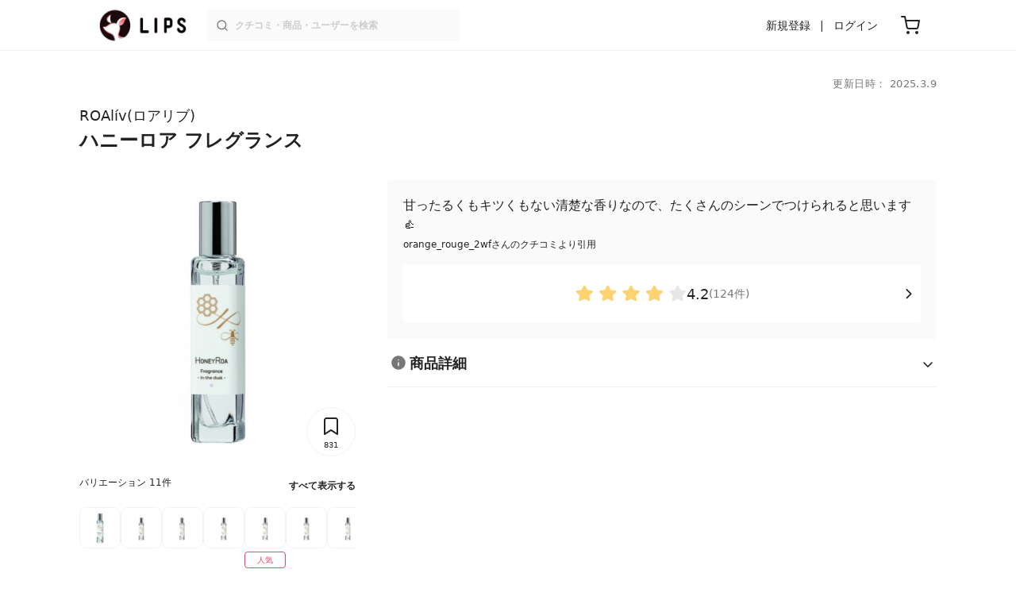

--- FILE ---
content_type: text/html; charset=utf-8
request_url: https://lipscosme.com/products/343366
body_size: 42347
content:
<!DOCTYPE html><html><head prefix="og: http://ogp.me/ns# fb: http://ogp.me/ns/fb# article: http://ogp.me/ns/article#"><meta content="790c7f2687079365e66ebf5bc52b3fa9" name="p:domain_verify" /><meta content="app-id=1182886549" name="apple-itunes-app" /><script defer src='https://static.cloudflareinsights.com/beacon.min.js' data-cf-beacon='{"token": "2107537f1ed74003b3224d5e22f9d210"}'></script>
<link href="https://cdn.lipscosme.com" rel="preconnect" /><link href="https://cloudflare.lipscosme.com" rel="preconnect" /><link href="https://www.googletagmanager.com" rel="preconnect" /><meta charset="UTF-8">
<title>【試してみた】ハニーロア フレグランス 　ROAlívのリアルな口コミ・レビュー | LIPS</title>
<meta name="description" content="「ROAlív　ハニーロア フレグランス 」のリアルなクチコミが124件！国内最大コスメアプリLIPSで評判をチェック。使用感・テクスチャー・価格などの情報をはじめ、関連商品の情報や口コミも豊富に掲載！">
<link rel="canonical" href="https://lipscosme.com/products/343366">
<meta property="og:title" content="【試してみた】ハニーロア フレグランス 　ROAlívのリアルな口コミ・レビュー">
<meta property="og:description" content="「ROAlív　ハニーロア フレグランス 」のリアルなクチコミが124件！国内最大コスメアプリLIPSで評判をチェック。使用感・テクスチャー・価格などの情報をはじめ、関連商品の情報や口コミも豊富に掲載！">
<meta property="og:type" content="article">
<meta property="og:url" content="https://lipscosme.com/products/343366">
<meta property="og:image" content="https://cloudflare.lipscosme.com/api/og/products/343366?og=1">
<meta property="og:site_name" content="LIPS">
<meta name="twitter:card" content="summary_large_image">
<meta name="twitter:site" content="@lipsjp">
<meta property="fb:app_id" content="1231265256934025">
<meta name="locale" content="ja_JP">
<meta name="viewport" content="width=device-width,initial-scale=1.0,minimum-scale=1.0,maximum-scale=1.0,user-scalable=0">
<meta name="format-detection" content="telephone=no">
<meta name="thumbnail" content="https://cloudflare.lipscosme.com/image/3ef39a95e86eb5e68c2cb192-1582587705.png?auto=avif%2Cwebp&amp;fio=1&amp;orient=1&amp;width=1424">
<meta name="robots" content="max-image-preview:large"><meta name="csrf-param" content="authenticity_token" />
<meta name="csrf-token" content="RWW_sS_2cL8qlHBTHzSHe1cLuHXBDipX6vkL-8RRNz5n8FcdUhgOQT7io8sg7LjEzh5qyBhp3QvbG4JVXmBZmg" /><meta content="IE=edge" http-equiv="X-UA-Compatible" /><link rel="apple-touch-icon" sizes="180x180" href="https://cdn.lipscosme.com/assets/favicon/apple-touch-icon-3de9c502eee27a5326b62125f9e8ed8d19460139004d42dc58602d6a6dc54bf4.png">
<link rel="icon" href="https://cdn.lipscosme.com/assets/favicon/favicon-05d5f7b78d69bdb2c7e1a2cad4080f10fff67470a5a595327b4875af980b62f1.ico">
<meta name="theme-color" content="#ffffff"><script>window.ENV = "production"
window.isLoggedIn = false
window.lipsSearchProductEndPoint = window.location.protocol + "//" + window.location.hostname + (window.location.port.length > 0 ? ":" + window.location.port : "") + "/products/index_js"</script><link rel="stylesheet" href="https://cdn.lipscosme.com/assets/application_base-14c289d3056cd556c386d548f68e7949ccd12baceedd3ead6205fc5b6ff6ed4f.css" data-turbolinks-track="true" /><link rel="stylesheet" href="https://cdn.lipscosme.com/assets/application_products-651e460e0d1add6cdf1e15582234c14f37721c6bd3e558b6ccbf5a2b3e8b26e2.css" data-turbolinks-track="true" /><link rel="stylesheet" href="https://cdn.lipscosme.com/assets/application_products-651e460e0d1add6cdf1e15582234c14f37721c6bd3e558b6ccbf5a2b3e8b26e2.css" data-turbolinks-track="true" /><script src="https://cdn.lipscosme.com/assets/application-910aa6e9f6402115f66e8c996441c33a6197d8c7a3a4d722cb77ee4c0846024c.js" data-turbolinks-track="true" defer="defer"></script><script>window.dataLayer = window.dataLayer || [];
dataLayer.push({
    'uid': "",
    'controller': "products",
    'route': "products#show",
    'author_id': "",
    'requested_by_lipsapp_webview': "false",
  });
dataLayer.push({"category_id":"213","large_category_id":"212","medium_category_id":"213","price_range":null,"brand_id":"32261"});

dataLayer.push({ ecommerce: null });
var ecommerce_data_layers = [];
for (var i = 0; i < ecommerce_data_layers.length; ++i) {
  dataLayer.push(ecommerce_data_layers[i]);
  if (window.AndroidEcommerceDataPostMessageHandler) {
    // for Android
    window.AndroidEcommerceDataPostMessageHandler.postMessage(JSON.stringify(ecommerce_data_layers[i]));
  } else if (window.webkit && window.webkit.messageHandlers && window.webkit.messageHandlers.iosEcommerceDataPostMessageHandler) {
    // for iOS
    window.webkit.messageHandlers.iosEcommerceDataPostMessageHandler.postMessage(ecommerce_data_layers[i]);
  }
}</script>  <!-- Optimize Next -->
  <script>(function(p,r,o,j,e,c,t,g){
  p['_'+t]={};g=r.createElement('script');g.src='https://www.googletagmanager.com/gtm.js?id=GTM-'+t;r[o].prepend(g);
  g=r.createElement('style');g.innerText='.'+e+t+'{visibility:hidden!important}';r[o].prepend(g);
  r[o][j].add(e+t);setTimeout(function(){if(r[o][j].contains(e+t)){r[o][j].remove(e+t);p['_'+t]=0}},c)
  })(window,document,'documentElement','classList','loading',2000,'W42ZZ8H9')</script>
  <!-- End Optimize Next -->
<!-- Google Tag Manager -->
<script>(function(w,d,s,l,i){w[l]=w[l]||[];w[l].push({'gtm.start':
new Date().getTime(),event:'gtm.js'});var f=d.getElementsByTagName(s)[0],
j=d.createElement(s),dl=l!='dataLayer'?'&l='+l:'';j.async=true;j.src=
'https://www.googletagmanager.com/gtm.js?id='+i+dl;f.parentNode.insertBefore(j,f);
})(window,document,'script','dataLayer','GTM-WG2P8D3');</script>
<!-- End Google Tag Manager -->
  <script type="module">
    import {getCLS, getFID, getLCP, getTTFB, getFCP} from 'https://unpkg.com/web-vitals@0.2.4/dist/web-vitals.es5.min.js?module';
    (function(i,s,o,g,r,a,m){i['GoogleAnalyticsObject']=r;i[r]=i[r]||function(){
    (i[r].q=i[r].q||[]).push(arguments)},i[r].l=1*new Date();a=s.createElement(o),
    m=s.getElementsByTagName(o)[0];a.async=1;a.src=g;m.parentNode.insertBefore(a,m)
    })(window,document,'script','https://www.google-analytics.com/analytics.js','ga');
    ga('create', 'UA-88052714-1', 'auto', {'useAmpClientId': true});
    ga(function (tracker) {
        const clientId = tracker.get('clientId');
        $('.ga-client-id').val(clientId);
    });
    function sendToGoogleAnalytics({name, delta, id}) {
      if (name === 'LCP') { ga('set', 'dimension10', String(Math.floor(delta/100)*100) + '~' + String(Math.floor(delta/100)*100+100)); }
      ga('send', 'event', {
        eventCategory: 'Web Vitals',
        eventAction: name,
        // For CLS the value is first multiplied by 1000 for greater precision
        eventValue: Math.round(name === 'CLS' ? delta * 1000 : delta),
        // page load 単位で発行される id でまとめて指標を計測
        eventLabel: id,
        // 直帰率への影響を回避
        nonInteraction: true,
      });
    }
    getCLS(sendToGoogleAnalytics);
    getFID(sendToGoogleAnalytics);
    getLCP(sendToGoogleAnalytics);
    getTTFB(sendToGoogleAnalytics);
    getFCP(sendToGoogleAnalytics);
  </script>
<!-- Meta Pixel Code -->
<script>
  !function(f,b,e,v,n,t,s)
  {if(f.fbq)return;n=f.fbq=function(){n.callMethod?
  n.callMethod.apply(n,arguments):n.queue.push(arguments)};
  if(!f._fbq)f._fbq=n;n.push=n;n.loaded=!0;n.version='2.0';
  n.queue=[];t=b.createElement(e);t.async=!0;
  t.src=v;s=b.getElementsByTagName(e)[0];
  s.parentNode.insertBefore(t,s)}(window, document,'script',
  'https://connect.facebook.net/en_US/fbevents.js');
  fbq('init', '2109479859070147');
  fbq('track', 'PageView');
</script>
<noscript>
  <img height="1" width="1" style="display:none"
  src="https://www.facebook.com/tr?id=2109479859070147&ev=PageView&noscript=1"
  />
</noscript>
<!-- End Meta Pixel Code -->
</head><body data-device-uid="PWZfJ3q9LOl8UbFjjL1JnQ" data-env="production" data-js-include="lips-web products-show product-patterns-select-modal product-commerce-sku-select-modal product-purchase-event commerce-loading earned-point-breakdown-modal auto-play-movie hover-auto-play-movie product-elements open-product-buttons open-product-spec-table  lips-modal" data-vimp="1"><!-- Google Tag Manager (noscript) -->
<noscript><iframe src="https://www.googletagmanager.com/ns.html?id=GTM-WG2P8D3"
height="0" width="0" style="display:none;visibility:hidden"></iframe></noscript>
<!-- End Google Tag Manager (noscript) -->
<header class="header" id="header"><div class="open-app-banner visible-for-mobile" id="fixed-banner"><img class="open-app-banner__app-icon" alt="LIPS App icon" src="https://cdn.lipscosme.com/assets/appicon_2022-2004254a6b8d10d9b4735967cea9de07bd5290cdeede74e63bed9ca6a1dcc030.png" /><p class="open-app-banner__app-txt"><span class="open-app-banner__app-txt-title">LIPS 1000万人が選ぶNo.1コスメアプリ</span><span class="open-app-banner__app-txt-subtitle">GooglePlayストア(無料)</span></p><a class="open-app-banner__download-btn" href="https://lipsapp.onelink.me/dKgM?pid=LIPSWEB&amp;c=header&amp;deep_link_value=https%3A%2F%2Flipscosme.com%2Fproducts%2F343366&amp;af_dp=lipsapplink%3A%2F%2Flipscosme.com%2F&amp;af_android_url=https%3A%2F%2Fapp.appsflyer.com%2Fcom.lipscosme.lips%3Fpid%3DLIPSWEB%26af_adset%3Dproducts_show%26af_ad%3D343366%26c%3Dheader&amp;af_ios_url=https%3A%2F%2Fapp.appsflyer.com%2Fid1182886549%3Fpid%3DLIPSWEB%26af_adset%3Dproducts_show%26af_ad%3D343366%26c%3Dheader&amp;af_web_dp=https%3A%2F%2Flipscosme.com%2Fproducts%2F343366&amp;af_og_title=%E4%BB%8A%E8%A6%8B%E3%81%A6%E3%81%84%E3%81%9F%E3%83%9A%E3%83%BC%E3%82%B8%E3%82%92LIPS%E3%82%A2%E3%83%97%E3%83%AA%E3%81%A7%E8%A6%8B%E3%82%8B%E3%81%93%E3%81%A8%E3%81%8C%E3%81%A7%E3%81%8D%E3%81%BE%E3%81%99%E2%99%AB&amp;af_og_description=%E3%82%A2%E3%83%97%E3%83%AA%E3%81%AA%E3%82%89%E3%81%84%E3%81%84%E3%81%AD%E3%82%84%E4%BF%9D%E5%AD%98%E3%80%81%E3%82%B3%E3%83%A1%E3%83%B3%E3%83%88%E6%A9%9F%E8%83%BD%E3%81%8C%E3%83%AD%E3%82%B0%E3%82%A4%E3%83%B3%E7%84%A1%E3%81%97%E3%81%A7%E4%BD%BF%E3%81%88%E3%81%BE%E3%81%99&amp;af_og_image=https%3A%2F%2Fcdn.lipscosme.com%2Fassets%2Fdynamic_link%2Fsocial_image_2022-5e70145987b91904b2cc19680486c1f47e61f5cfa59f3133e744b43d66fbf6aa.png">アプリで開く</a></div><div class="header__container visible-for-mobile"><div class="header__left-icons-container"><a class="LipsModal__openModal header__hamburger-link gt-header__hamburger-link" data-open-modal-class="sidebar" href="javascript:void(0)"><img alt="Hamburger menu" width="20" height="20" src="https://cdn.lipscosme.com/assets/feather/menu-bbca2505f3d5fba7ca49f3fb6e69b2641341c7142ffce151963fee05b02d63ce.svg" /></a></div><div class="header-logo"><a class="header-logo__link" href="/"><div class="header-logo__inner"><img class="header-logo__icon" alt="LIPS[リップス] - コスメのクチコミ検索アプリ" width="360" height="144" loading="lazy" src="https://cdn.lipscosme.com/assets/lips_logo_full_2022-bc7b4bc9dd66035bc5696b0d16bc3d38a7be357186656c039e68cc4cf21ae675.png" /></div></a></div><div class="header__right-icons-container"><img class="header__search-link-image open-search-modal" alt="検索する" width="20" height="20" src="https://cdn.lipscosme.com/assets/feather/search-6615d21f11b72751c746a03e85818e99192d1d4c4fe6debd84f5a377cc3f7c1a.svg" /><a class="header-cart-button visible-for-mobile" href="https://lipscosme.com/commerce/carts"><img alt="カートを見る" width="24" height="24" src="https://cdn.lipscosme.com/assets/feather/cart-1ec49c8d53c1bc0054d2babc4e267c02d55ead0a2fb409c9b57fc2502cc2c187.svg" /></a></div></div><div class="header__container visible-for-pc"><div class="header-logo"><a class="header-logo__link" href="/"><div class="header-logo__inner"><img class="header-logo__icon" alt="LIPS[リップス] - コスメのクチコミ検索アプリ" width="360" height="144" loading="lazy" src="https://cdn.lipscosme.com/assets/lips_logo_full_2022-bc7b4bc9dd66035bc5696b0d16bc3d38a7be357186656c039e68cc4cf21ae675.png" /></div></a></div><div class="header__global-search"><form class="header__global-search-form" onsubmit="onSearchFire();" action="https://lipscosme.com/posts/search" accept-charset="UTF-8" method="get"><input type="text" name="text" id="header-search-box-pc" placeholder="クチコミ・商品・ユーザーを検索" autocomplete="off" required="required" class="header__global-search-input" /></form><div class="header__global-search-menu" id="header-search-box-pc-result"><div class="header__global-search-menu-suggestion-bottom"><ul class="header__global-search-menu-suggestion-bottom" id="header__global-search-menu-suggestion"></ul></div><div class="header__global-search-menu-trend-word"><div class="header__global-search-menu-trend-word-heading">トレンドワード</div><a class="header__global-search-menu-trend-word-link" href="https://lipscosme.com/posts/search?text=リムーバー"><div class="header__global-search-menu-trend-word-item"><div class="header__global-search-menu-trend-word-item-content"><div class="header__global-search-menu-trend-word-item-content-center"><div class="header__global-search-menu-trend-word-item-content-center-top">リムーバー</div><div class="header__global-search-menu-trend-word-item-content-center-bottom">2,063件投稿</div></div></div><div class="header__global-search-menu-trend-word-item-post-images"><img class="header__global-search-menu-trend-word-item-post-images-image" src="https://cloudflare.lipscosme.com/image/2025-10-22-05dc31bddc568a5d5f090893.png?auto=avif%2Cwebp&amp;fio=1&amp;orient=1&amp;width=430" /><img class="header__global-search-menu-trend-word-item-post-images-image" src="https://cloudflare.lipscosme.com/image/2025-12-12-3e4b59d9d18fc1d46f60c32b.png?auto=avif%2Cwebp&amp;fio=1&amp;orient=1&amp;width=430" /><img class="header__global-search-menu-trend-word-item-post-images-image" src="https://cloudflare.lipscosme.com/image/2025-12-26-e3431862989a95202f60b2b4.png?auto=avif%2Cwebp&amp;fio=1&amp;orient=1&amp;width=430" /><img class="header__global-search-menu-trend-word-item-post-images-image" src="https://cloudflare.lipscosme.com/image/2026-01-12-d624170f68be0c9af9c2302e.png?auto=avif%2Cwebp&amp;fio=1&amp;orient=1&amp;width=430" /></div></div></a><a class="header__global-search-menu-trend-word-link" href="https://lipscosme.com/posts/search?text=クラウドアンプル"><div class="header__global-search-menu-trend-word-item"><div class="header__global-search-menu-trend-word-item-content"><div class="header__global-search-menu-trend-word-item-content-center"><div class="header__global-search-menu-trend-word-item-content-center-top">クラウドアンプル</div><div class="header__global-search-menu-trend-word-item-content-center-bottom">225件投稿</div></div></div><div class="header__global-search-menu-trend-word-item-post-images"><img class="header__global-search-menu-trend-word-item-post-images-image" src="https://cloudflare.lipscosme.com/image/2025-11-25-9ae7e27aaada7704a2948cee.png?auto=avif%2Cwebp&amp;fio=1&amp;orient=1&amp;width=430" /><img class="header__global-search-menu-trend-word-item-post-images-image" src="https://cloudflare.lipscosme.com/image/2025-12-27-daa781f477e979a68b0123a7.png?auto=avif%2Cwebp&amp;fio=1&amp;orient=1&amp;width=430" /><img class="header__global-search-menu-trend-word-item-post-images-image" src="https://cloudflare.lipscosme.com/image/2025-12-28-e8db5e166bffc419c88be92e.png?auto=avif%2Cwebp&amp;fio=1&amp;orient=1&amp;width=430" /><img class="header__global-search-menu-trend-word-item-post-images-image" src="https://cloudflare.lipscosme.com/image/2026-01-03-2f190dc3954f81639c809567.png?auto=avif%2Cwebp&amp;fio=1&amp;orient=1&amp;width=430" /></div></div></a><a class="header__global-search-menu-trend-word-link" href="https://lipscosme.com/posts/search?text=メイクポーチ見せて"><div class="header__global-search-menu-trend-word-item"><div class="header__global-search-menu-trend-word-item-content"><div class="header__global-search-menu-trend-word-item-content-center"><div class="header__global-search-menu-trend-word-item-content-center-top">メイクポーチ見せて</div><div class="header__global-search-menu-trend-word-item-content-center-bottom">288件投稿</div></div></div><div class="header__global-search-menu-trend-word-item-post-images"><img class="header__global-search-menu-trend-word-item-post-images-image" src="https://cloudflare.lipscosme.com/image/2026-01-13-4308f75b767edecfdb6ff6ff.png?auto=avif%2Cwebp&amp;fio=1&amp;orient=1&amp;width=430" /><img class="header__global-search-menu-trend-word-item-post-images-image" src="https://cloudflare.lipscosme.com/image/2026-01-13-855266346322110ec1200247.png?auto=avif%2Cwebp&amp;fio=1&amp;orient=1&amp;width=430" /><img class="header__global-search-menu-trend-word-item-post-images-image" src="https://cloudflare.lipscosme.com/image/2026-01-14-0594aff96c55cc9ab2af2cb3.png?auto=avif%2Cwebp&amp;fio=1&amp;orient=1&amp;width=430" /><img class="header__global-search-menu-trend-word-item-post-images-image" src="https://cloudflare.lipscosme.com/image/2026-01-16-728bee6e8220f447b0411433.png?auto=avif%2Cwebp&amp;fio=1&amp;orient=1&amp;width=430" /></div></div></a></div></div></div><div class="header__sign visible-for-pc"><ul class="header__sign-list"><li class="header__sign-item"><a class="header__signup" href="https://lipscosme.com/users/sign_up">新規登録</a></li><li class="header__sign-item"><a class="header__signin" href="https://lipscosme.com/users/sign_in">ログイン</a></li></ul></div><a class="header-cart-button visible-for-pc" href="https://lipscosme.com/commerce/carts"><img alt="カートを見る" width="24" height="24" src="https://cdn.lipscosme.com/assets/feather/cart-1ec49c8d53c1bc0054d2babc4e267c02d55ead0a2fb409c9b57fc2502cc2c187.svg" /></a></div></header><script>const CONSIDER_PATH_PATTERN =  /\/(products|posts|users|articles)\/search/;

function onSearchFire() {
  const pathname = location.pathname;
  const match = pathname.match(CONSIDER_PATH_PATTERN);
  if (match && match.length === 2) {
    const category = match[1];
    const text = document.getElementById('header-search-box-pc').value;
    window.loggerService.fireEvent({
      url: '/api/logs/beacon_event',
      params: {
        name: 'search_log_event_web',
        params: {
          id: 0,
          text: text,
          experiment_key: category
        }
      }
    });
  }
  return true;
}</script><nav class="sidebar LipsModal LipsModal__from-left" id="sidebar"><div class="sidebar__body"><div class="sidebar__app-banner"><img class="sidebar__app-icon" alt="LIPS App icon" src="https://cdn.lipscosme.com/assets/appicon_2022-2004254a6b8d10d9b4735967cea9de07bd5290cdeede74e63bed9ca6a1dcc030.png" /><p class="sidebar__app-txt"><span class="sidebar__app-txt-title">LIPS</span><span class="sidebar__app-txt-subtitle">GooglePlayストア(無料)</span></p><a class="sidebar__download-btn" href="https://lipsapp.onelink.me/dKgM?pid=LIPSWEB&amp;c=hamburger&amp;deep_link_value=https%3A%2F%2Flipscosme.com%2Fproducts%2F343366&amp;af_dp=lipsapplink%3A%2F%2Flipscosme.com%2F&amp;af_android_url=https%3A%2F%2Fapp.appsflyer.com%2Fcom.lipscosme.lips%3Fpid%3DLIPSWEB%26af_adset%3Dproducts_show%26af_ad%3D343366%26c%3Dhamburger&amp;af_ios_url=https%3A%2F%2Fapp.appsflyer.com%2Fid1182886549%3Fpid%3DLIPSWEB%26af_adset%3Dproducts_show%26af_ad%3D343366%26c%3Dhamburger&amp;af_web_dp=https%3A%2F%2Flipscosme.com%2Fproducts%2F343366&amp;af_og_title=%E4%BB%8A%E8%A6%8B%E3%81%A6%E3%81%84%E3%81%9F%E3%83%9A%E3%83%BC%E3%82%B8%E3%82%92LIPS%E3%82%A2%E3%83%97%E3%83%AA%E3%81%A7%E8%A6%8B%E3%82%8B%E3%81%93%E3%81%A8%E3%81%8C%E3%81%A7%E3%81%8D%E3%81%BE%E3%81%99%E2%99%AB&amp;af_og_description=%E3%82%A2%E3%83%97%E3%83%AA%E3%81%AA%E3%82%89%E3%81%84%E3%81%84%E3%81%AD%E3%82%84%E4%BF%9D%E5%AD%98%E3%80%81%E3%82%B3%E3%83%A1%E3%83%B3%E3%83%88%E6%A9%9F%E8%83%BD%E3%81%8C%E3%83%AD%E3%82%B0%E3%82%A4%E3%83%B3%E7%84%A1%E3%81%97%E3%81%A7%E4%BD%BF%E3%81%88%E3%81%BE%E3%81%99&amp;af_og_image=https%3A%2F%2Fcdn.lipscosme.com%2Fassets%2Fdynamic_link%2Fsocial_image_2022-5e70145987b91904b2cc19680486c1f47e61f5cfa59f3133e744b43d66fbf6aa.png">アプリで開く</a></div><div class="sidebar__menu-container"><div class="sidebar__login"><div class="sidebar__login-title">ログインして便利に使おう！</div><a class="sidebar__login-button" href="https://lipscosme.com/users/sign_in">ログイン</a><a class="sidebar__login-link" href="https://lipscosme.com/users/sign_up">無料会員登録はこちら</a></div><div class="sidebar__section-title">閲覧履歴<a class="sidebar__section-title-link" href="https://lipscosme.com/browsing_histories">履歴一覧</a></div><div class="sidebar__browsing-history"><div class="sidebar__browsing-history-thumb"><a href="https://lipscosme.com/products/343366"><img class="sidebar__browsing-history-thumb" alt="ハニーロア フレグランス " src="https://cloudflare.lipscosme.com/image/3ef39a95e86eb5e68c2cb192-1582587705.png?auto=avif%2Cwebp&amp;bg-color=FFFFFF&amp;canvas=120%2C120&amp;fio=1&amp;fit=bounds&amp;height=120&amp;orient=1&amp;width=120" /></a></div></div><div class="sidebar__section-title">コンテンツを探す</div><ul class="sidebar__main-list"><li class="sidebar__main-item"><a class="sidebar__main-link" href="https://lips-shopping.com">LIPS SHOPPING</a></li><li class="sidebar__main-item"><a class="sidebar__main-link" href="https://lipscosme.com/categories">カテゴリから探す</a></li><li class="sidebar__main-item"><a class="sidebar__main-link" href="https://lipscosme.com/brands">ブランドから探す</a></li><li class="sidebar__main-item"><a class="sidebar__main-link" href="https://lipscosme.com/rankings">ランキングから探す</a></li><li class="sidebar__main-item"><a class="sidebar__main-link" href="https://lipscosme.com/products">商品から探す</a></li><li class="sidebar__main-item"><a class="sidebar__main-link" href="https://lipscosme.com/posts">人気のクチコミを見る</a></li><li class="sidebar__main-item"><a class="sidebar__main-link" href="https://lipscosme.com/posts?sort=latest">新着のクチコミを見る</a></li><li class="sidebar__main-item"><a class="sidebar__main-link" href="https://lipscosme.com/tags">タグから探す</a></li><li class="sidebar__main-item"><a class="sidebar__main-link" href="https://lipscosme.com/themes">テーマから探す</a></li><li class="sidebar__main-item"><a class="sidebar__main-link" href="https://lipscosme.com/articles">記事から探す</a></li><li class="sidebar__main-item"><a class="sidebar__main-link" href="https://lipscosme.com/shops">取扱店舗を探す</a></li><li class="sidebar__main-item"><a class="sidebar__main-link" href="https://lipscosme.com/nail_designs">ネイルデザイン</a></li><li class="sidebar__main-item"><a class="sidebar__main-link" href="https://lipscosme.com/bestcosme">ベストコスメ</a></li><li class="sidebar__main-item"><a class="sidebar__main-link" href="https://lipscosme.com/monthly_trends">月間トレンド賞</a></li></ul><div class="sidebar__section-title">その他</div><ul class="sidebar__main-list"><li class="sidebar__main-item"><a class="sidebar__main-link" href="https://lipscosme.com/our_company">運営会社</a></li><li class="sidebar__main-item"><a class="sidebar__main-link" href="https://lipscosme.com/inquiries/new">お問い合わせ</a></li></ul></div></div></nav><script>fbq('track', 'ViewContent');</script><div style="position: relative;"><div class="page-top-element-list"><a href="https://lipscosme.com/rankings/trend_awards/2026/1"><div class="campaign-notice-banner" style="background-color: #3c469d;"><img alt="LIPS月間トレンド賞2026年1月" width="1536" height="128" loading="lazy" src="https://cloudflare.lipscosme.com/campaign_notice/2026-01-15-ceb36aaaf1132cc39e057a1e.png?auto=avif%2Cwebp&amp;fio=1&amp;orient=1&amp;width=3840" /></div></a></div><div class="AdSlot__pureAds visible-for-mobile" id="adslot-1558064760004-0" style="z-index: 10; position: absolute; width: 100%; top: 1px;"><div id="div-gpt-ad-1558064760004-0"></div></div></div><div class="product-show gt-product-show main-row"><div class="product-show-inner gt-product-show-inner"><div class="product-show-inner__top"><div class="product-show-inner__horizontal-container"><div class="product-show-inner__horizontal-container__tag-container"></div><time class="product-contents__update-time update-time" datetime="2025-03-09 15:00:34 +0900">更新日時： 2025.3.9</time></div><div class="product-show-inner__heading"><h1 class="product-show-inner__heading__title"><a class="product-show-inner__heading__brand gt-brand-name" href="/brands/32261">ROAlív(ロアリブ)</a>ハニーロア フレグランス </h1><button class="product-show-inner__heading__openSpecModal">商品詳細</button></div></div><div class="product-show-inner__bottom"><div class="product-show-inner__images"><div class="product-show-image splide"><div class="splide__track"><ul class="product-show-image__list splide__list"><li class="product-show-image__item splide__slide"><figure class="product-show-image__figure"><link as="image" href="https://cloudflare.lipscosme.com/image/3ef39a95e86eb5e68c2cb192-1582587705.png?auto=avif%2Cwebp&amp;fio=1&amp;orient=1&amp;width=430" rel="preload" /><img class="product-show-image__image" alt="ハニーロア フレグランス  ROAlív" src="https://cloudflare.lipscosme.com/image/3ef39a95e86eb5e68c2cb192-1582587705.png?auto=avif%2Cwebp&amp;fio=1&amp;orient=1&amp;width=1424" /></figure></li><li class="product-show-image__item splide__slide"><figure class="product-show-image__figure"><a class="product-show-image__link" href="/product_patterns/199132"><img loading="lazy" class="product-show-image__image" alt="ハニーロア フレグランス  インザダスク" src="https://cloudflare.lipscosme.com/image/8070c643c84f43a65ed37893-1588230557.png?auto=avif%2Cwebp&amp;fio=1&amp;orient=1&amp;width=1424" /></a><figcaption class="product-show-image__caption"><a class="product-show-image__caption__link gt-product-show-image__caption-btn" href="/product_patterns/199132"><p class="product-show-image__caption__name">インザダスク</p><p class="product-show-image__caption__postCount">クチコミ数：2件</p><span class="product-show-image__caption__btn">クチコミを見る</span></a></figcaption></figure></li><li class="product-show-image__item splide__slide"><figure class="product-show-image__figure"><a class="product-show-image__link" href="/product_patterns/199133"><img loading="lazy" class="product-show-image__image" alt="ハニーロア フレグランス  ジューン" src="https://cloudflare.lipscosme.com/image/17e81ab865dee0a16ad43aa0-1588230763.png?auto=avif%2Cwebp&amp;fio=1&amp;orient=1&amp;width=1424" /></a><figcaption class="product-show-image__caption"><a class="product-show-image__caption__link gt-product-show-image__caption-btn" href="/product_patterns/199133"><p class="product-show-image__caption__name">ジューン</p><p class="product-show-image__caption__postCount">クチコミ数：2件</p><span class="product-show-image__caption__btn">クチコミを見る</span></a></figcaption></figure></li><li class="product-show-image__item splide__slide"><figure class="product-show-image__figure"><a class="product-show-image__link" href="/product_patterns/199134"><img loading="lazy" class="product-show-image__image" alt="ハニーロア フレグランス  ピスティル" src="https://cloudflare.lipscosme.com/image/3474e0c1081af745082a19ff-1588230788.png?auto=avif%2Cwebp&amp;fio=1&amp;orient=1&amp;width=1424" /></a><figcaption class="product-show-image__caption"><a class="product-show-image__caption__link gt-product-show-image__caption-btn" href="/product_patterns/199134"><p class="product-show-image__caption__name">ピスティル</p><p class="product-show-image__caption__postCount">クチコミ数：1件</p><span class="product-show-image__caption__btn">クチコミを見る</span></a></figcaption></figure></li><li class="product-show-image__item splide__slide"><figure class="product-show-image__figure"><a class="product-show-image__link" href="/product_patterns/199135"><img loading="lazy" class="product-show-image__image" alt="ハニーロア フレグランス  フローラ 15ml" src="https://cloudflare.lipscosme.com/image/11e52492a8c559ad4a51f003-1588230836.png?auto=avif%2Cwebp&amp;fio=1&amp;orient=1&amp;width=1424" /></a><figcaption class="product-show-image__caption"><a class="product-show-image__caption__link gt-product-show-image__caption-btn" href="/product_patterns/199135"><p class="product-show-image__caption__name">フローラ 15ml</p><p class="product-show-image__caption__postCount">クチコミ数：10件</p><ul class="product-show-image__caption__featureLabel"><li class="product-show-image__caption__featureLabel__item" style="border: 1px solid #F8436A; color: #F8436A">人気</li></ul><span class="product-show-image__caption__btn">クチコミを見る</span></a></figcaption></figure></li><li class="product-show-image__item splide__slide"><figure class="product-show-image__figure"><a class="product-show-image__link" href="/product_patterns/199136"><img loading="lazy" class="product-show-image__image" alt="ハニーロア フレグランス  シトラスリーフ" src="https://cloudflare.lipscosme.com/image/bcf701cd80a25b07e5aba811-1588230891.png?auto=avif%2Cwebp&amp;fio=1&amp;orient=1&amp;width=1424" /></a><figcaption class="product-show-image__caption"><a class="product-show-image__caption__link gt-product-show-image__caption-btn" href="/product_patterns/199136"><p class="product-show-image__caption__name">シトラスリーフ</p><p class="product-show-image__caption__postCount">クチコミ数：2件</p><span class="product-show-image__caption__btn">クチコミを見る</span></a></figcaption></figure></li><li class="product-show-image__item splide__slide"><figure class="product-show-image__figure"><a class="product-show-image__link" href="/product_patterns/199137"><img loading="lazy" class="product-show-image__image" alt="ハニーロア フレグランス  クリア15ml" src="https://cloudflare.lipscosme.com/image/09ce06d2b8351dc81d05fd50-1588230929.png?auto=avif%2Cwebp&amp;fio=1&amp;orient=1&amp;width=1424" /></a><figcaption class="product-show-image__caption"><a class="product-show-image__caption__link gt-product-show-image__caption-btn" href="/product_patterns/199137"><p class="product-show-image__caption__name">クリア15ml</p><p class="product-show-image__caption__postCount">クチコミ数：5件</p><span class="product-show-image__caption__btn">クチコミを見る</span></a></figcaption></figure></li><li class="product-show-image__item splide__slide"><figure class="product-show-image__figure"><a class="product-show-image__link" href="/product_patterns/199138"><img loading="lazy" class="product-show-image__image" alt="ハニーロア フレグランス  ホワイトフォグ" src="https://cloudflare.lipscosme.com/image/ceaecc86cf4bbaffe4d46845-1588230740.png?auto=avif%2Cwebp&amp;fio=1&amp;orient=1&amp;width=1424" /></a><figcaption class="product-show-image__caption"><a class="product-show-image__caption__link gt-product-show-image__caption-btn" href="/product_patterns/199138"><p class="product-show-image__caption__name">ホワイトフォグ</p><p class="product-show-image__caption__postCount">クチコミ数：31件</p><ul class="product-show-image__caption__featureLabel"><li class="product-show-image__caption__featureLabel__item" style="border: 1px solid #F8436A; color: #F8436A">人気</li></ul><span class="product-show-image__caption__btn">クチコミを見る</span></a></figcaption></figure></li><li class="product-show-image__item splide__slide"><figure class="product-show-image__figure"><a class="product-show-image__link" href="/product_patterns/199139"><img loading="lazy" class="product-show-image__image" alt="ハニーロア フレグランス  フローラ 30ml" src="https://cloudflare.lipscosme.com/image/e7c978b5b026cb4ca695b880-1588230867.png?auto=avif%2Cwebp&amp;fio=1&amp;orient=1&amp;width=1424" /></a><figcaption class="product-show-image__caption"><a class="product-show-image__caption__link gt-product-show-image__caption-btn" href="/product_patterns/199139"><p class="product-show-image__caption__name">フローラ 30ml</p><p class="product-show-image__caption__postCount">クチコミ数：2件</p><span class="product-show-image__caption__btn">クチコミを見る</span></a></figcaption></figure></li><li class="product-show-image__item splide__slide"><figure class="product-show-image__figure"><a class="product-show-image__link" href="/product_patterns/199140"><img loading="lazy" class="product-show-image__image" alt="ハニーロア フレグランス  クリア 30ml" src="https://cloudflare.lipscosme.com/image/e7c978b5b026cb4ca695b880-1588230957.png?auto=avif%2Cwebp&amp;fio=1&amp;orient=1&amp;width=1424" /></a><figcaption class="product-show-image__caption"><a class="product-show-image__caption__link gt-product-show-image__caption-btn" href="/product_patterns/199140"><p class="product-show-image__caption__name">クリア 30ml</p><p class="product-show-image__caption__postCount">クチコミ数：2件</p><span class="product-show-image__caption__btn">クチコミを見る</span></a></figcaption></figure></li><li class="product-show-image__item splide__slide"><figure class="product-show-image__figure"><a class="product-show-image__link" href="/product_patterns/270481"><img loading="lazy" class="product-show-image__image" alt="ハニーロア フレグランス  サクラ" src="https://cloudflare.lipscosme.com/image/9d6a1d691f287a8dd214b556-1646312416.png?auto=avif%2Cwebp&amp;fio=1&amp;orient=1&amp;width=1424" /></a><figcaption class="product-show-image__caption"><a class="product-show-image__caption__link gt-product-show-image__caption-btn" href="/product_patterns/270481"><p class="product-show-image__caption__name">サクラ</p><p class="product-show-image__caption__postCount">クチコミ数：9件</p><ul class="product-show-image__caption__featureLabel"><li class="product-show-image__caption__featureLabel__item" style="border: 1px solid #F8436A; color: #F8436A">人気</li></ul><span class="product-show-image__caption__btn">クチコミを見る</span></a></figcaption></figure></li><li class="product-show-image__item splide__slide"><figure class="product-show-image__figure"><a class="product-show-image__link" href="/product_patterns/303248"><img loading="lazy" class="product-show-image__image" alt="ハニーロア フレグランス  スミレ" src="https://cloudflare.lipscosme.com/image/04a7af0d06d609b4f94dbf82-1646312348.png?auto=avif%2Cwebp&amp;fio=1&amp;orient=1&amp;width=1424" /></a><figcaption class="product-show-image__caption"><a class="product-show-image__caption__link gt-product-show-image__caption-btn" href="/product_patterns/303248"><p class="product-show-image__caption__name">スミレ</p><p class="product-show-image__caption__postCount">クチコミ数：9件</p><span class="product-show-image__caption__btn">クチコミを見る</span></a></figcaption></figure></li></ul></div><div class="product-show-inner__clip"><button class="clip-button ClipButton" clippable_id="343366" clippable_type="Product" data-clip-count="831">831</button></div></div><div class="product-show-image__product-pattern-thumbnails"><div class="ProductPatternsListForProductShow"><ul class="ProductPatternsListForProductShow__info"><li class="ProductPatternsListForProductShow__info-variation">バリエーション 11件</li><li class="ProductPatternsListForProductShow__info-show-all"><a class="ProductPatternsListForProductShow__info-show-all-link gt-ProductPatternsListForProductShow__info-show-all-link" href="javascript:void(0)">すべて表示する</a></li></ul><ul class="ProductPatternsListForProductShow__list"><li class="ProductPatternsListForProductShow__item"><div class="ProductPatternsListForProductShow__thumbContainer"><link as="image" href="https://cloudflare.lipscosme.com/image/3ef39a95e86eb5e68c2cb192-1582587705.png?auto=avif%2Cwebp&amp;fio=1&amp;orient=1&amp;width=430" rel="preload" /><img alt="ROAlív ハニーロア フレグランス " class="ProductPatternsListForProductShow__thumb gt-ProductPatternsListForProductShow__thumb" src="https://cloudflare.lipscosme.com/image/3ef39a95e86eb5e68c2cb192-1582587705.png?auto=avif%2Cwebp&amp;fio=1&amp;orient=1&amp;width=120" /></div></li><li class="ProductPatternsListForProductShow__item"><div class="ProductPatternsListForProductShow__thumbContainer"><link as="image" href="https://cloudflare.lipscosme.com/image/8070c643c84f43a65ed37893-1588230557.png?auto=avif%2Cwebp&amp;fio=1&amp;orient=1&amp;width=430" rel="preload" /><img alt="ハニーロア フレグランス  インザダスク" class="ProductPatternsListForProductShow__thumb gt-ProductPatternsListForProductShow__thumb" src="https://cloudflare.lipscosme.com/image/8070c643c84f43a65ed37893-1588230557.png?auto=avif%2Cwebp&amp;fio=1&amp;orient=1&amp;width=120" /></div></li><li class="ProductPatternsListForProductShow__item"><div class="ProductPatternsListForProductShow__thumbContainer"><link as="image" href="https://cloudflare.lipscosme.com/image/17e81ab865dee0a16ad43aa0-1588230763.png?auto=avif%2Cwebp&amp;fio=1&amp;orient=1&amp;width=430" rel="preload" /><img alt="ハニーロア フレグランス  ジューン" class="ProductPatternsListForProductShow__thumb gt-ProductPatternsListForProductShow__thumb" src="https://cloudflare.lipscosme.com/image/17e81ab865dee0a16ad43aa0-1588230763.png?auto=avif%2Cwebp&amp;fio=1&amp;orient=1&amp;width=120" /></div></li><li class="ProductPatternsListForProductShow__item"><div class="ProductPatternsListForProductShow__thumbContainer"><link as="image" href="https://cloudflare.lipscosme.com/image/3474e0c1081af745082a19ff-1588230788.png?auto=avif%2Cwebp&amp;fio=1&amp;orient=1&amp;width=430" rel="preload" /><img alt="ハニーロア フレグランス  ピスティル" class="ProductPatternsListForProductShow__thumb gt-ProductPatternsListForProductShow__thumb" src="https://cloudflare.lipscosme.com/image/3474e0c1081af745082a19ff-1588230788.png?auto=avif%2Cwebp&amp;fio=1&amp;orient=1&amp;width=120" /></div></li><li class="ProductPatternsListForProductShow__item"><div class="ProductPatternsListForProductShow__thumbContainer"><link as="image" href="https://cloudflare.lipscosme.com/image/11e52492a8c559ad4a51f003-1588230836.png?auto=avif%2Cwebp&amp;fio=1&amp;orient=1&amp;width=430" rel="preload" /><img alt="ハニーロア フレグランス  フローラ 15ml" class="ProductPatternsListForProductShow__thumb gt-ProductPatternsListForProductShow__thumb" src="https://cloudflare.lipscosme.com/image/11e52492a8c559ad4a51f003-1588230836.png?auto=avif%2Cwebp&amp;fio=1&amp;orient=1&amp;width=120" /></div><span class="ProductPatternsListForProductShow__label" style="border: 1px solid #F8436A; color: #F8436A">人気</span></li><li class="ProductPatternsListForProductShow__item"><div class="ProductPatternsListForProductShow__thumbContainer"><link as="image" href="https://cloudflare.lipscosme.com/image/bcf701cd80a25b07e5aba811-1588230891.png?auto=avif%2Cwebp&amp;fio=1&amp;orient=1&amp;width=430" rel="preload" /><img alt="ハニーロア フレグランス  シトラスリーフ" class="ProductPatternsListForProductShow__thumb gt-ProductPatternsListForProductShow__thumb" src="https://cloudflare.lipscosme.com/image/bcf701cd80a25b07e5aba811-1588230891.png?auto=avif%2Cwebp&amp;fio=1&amp;orient=1&amp;width=120" /></div></li><li class="ProductPatternsListForProductShow__item"><div class="ProductPatternsListForProductShow__thumbContainer"><link as="image" href="https://cloudflare.lipscosme.com/image/09ce06d2b8351dc81d05fd50-1588230929.png?auto=avif%2Cwebp&amp;fio=1&amp;orient=1&amp;width=430" rel="preload" /><img alt="ハニーロア フレグランス  クリア15ml" class="ProductPatternsListForProductShow__thumb gt-ProductPatternsListForProductShow__thumb" src="https://cloudflare.lipscosme.com/image/09ce06d2b8351dc81d05fd50-1588230929.png?auto=avif%2Cwebp&amp;fio=1&amp;orient=1&amp;width=120" /></div></li><li class="ProductPatternsListForProductShow__item"><div class="ProductPatternsListForProductShow__thumbContainer"><link as="image" href="https://cloudflare.lipscosme.com/image/ceaecc86cf4bbaffe4d46845-1588230740.png?auto=avif%2Cwebp&amp;fio=1&amp;orient=1&amp;width=430" rel="preload" /><img alt="ハニーロア フレグランス  ホワイトフォグ" class="ProductPatternsListForProductShow__thumb gt-ProductPatternsListForProductShow__thumb" src="https://cloudflare.lipscosme.com/image/ceaecc86cf4bbaffe4d46845-1588230740.png?auto=avif%2Cwebp&amp;fio=1&amp;orient=1&amp;width=120" /></div><span class="ProductPatternsListForProductShow__label" style="border: 1px solid #F8436A; color: #F8436A">人気</span></li><li class="ProductPatternsListForProductShow__item"><div class="ProductPatternsListForProductShow__thumbContainer"><link as="image" href="https://cloudflare.lipscosme.com/image/e7c978b5b026cb4ca695b880-1588230867.png?auto=avif%2Cwebp&amp;fio=1&amp;orient=1&amp;width=430" rel="preload" /><img alt="ハニーロア フレグランス  フローラ 30ml" class="ProductPatternsListForProductShow__thumb gt-ProductPatternsListForProductShow__thumb" src="https://cloudflare.lipscosme.com/image/e7c978b5b026cb4ca695b880-1588230867.png?auto=avif%2Cwebp&amp;fio=1&amp;orient=1&amp;width=120" /></div></li><li class="ProductPatternsListForProductShow__item"><div class="ProductPatternsListForProductShow__thumbContainer"><link as="image" href="https://cloudflare.lipscosme.com/image/e7c978b5b026cb4ca695b880-1588230957.png?auto=avif%2Cwebp&amp;fio=1&amp;orient=1&amp;width=430" rel="preload" /><img alt="ハニーロア フレグランス  クリア 30ml" class="ProductPatternsListForProductShow__thumb gt-ProductPatternsListForProductShow__thumb" src="https://cloudflare.lipscosme.com/image/e7c978b5b026cb4ca695b880-1588230957.png?auto=avif%2Cwebp&amp;fio=1&amp;orient=1&amp;width=120" /></div></li><li class="ProductPatternsListForProductShow__item"><div class="ProductPatternsListForProductShow__thumbContainer"><link as="image" href="https://cloudflare.lipscosme.com/image/9d6a1d691f287a8dd214b556-1646312416.png?auto=avif%2Cwebp&amp;fio=1&amp;orient=1&amp;width=430" rel="preload" /><img alt="ハニーロア フレグランス  サクラ" class="ProductPatternsListForProductShow__thumb gt-ProductPatternsListForProductShow__thumb" src="https://cloudflare.lipscosme.com/image/9d6a1d691f287a8dd214b556-1646312416.png?auto=avif%2Cwebp&amp;fio=1&amp;orient=1&amp;width=120" /></div><span class="ProductPatternsListForProductShow__label" style="border: 1px solid #F8436A; color: #F8436A">人気</span></li><li class="ProductPatternsListForProductShow__item"><div class="ProductPatternsListForProductShow__thumbContainer"><link as="image" href="https://cloudflare.lipscosme.com/image/04a7af0d06d609b4f94dbf82-1646312348.png?auto=avif%2Cwebp&amp;fio=1&amp;orient=1&amp;width=430" rel="preload" /><img alt="ハニーロア フレグランス  スミレ" class="ProductPatternsListForProductShow__thumb gt-ProductPatternsListForProductShow__thumb" src="https://cloudflare.lipscosme.com/image/04a7af0d06d609b4f94dbf82-1646312348.png?auto=avif%2Cwebp&amp;fio=1&amp;orient=1&amp;width=120" /></div></li></ul></div></div></div><div class="product-show-inner__buttons"><div class="product-show-inner__buttons-external"><div class="ProductButtons"><div class="ProductButtons__container"><a class="ProductButtons__purchase gt-ProductButtons__purchase amazon   open" data-product-id="343366" target="_blank" rel="sponsored noopener" href="https://www.amazon.co.jp/gp/search/ref=as_li_qf_sp_sr_tl?ie=UTF8&amp;tag=lips01-22&amp;keywords=ROAl%C3%ADv+%E3%83%8F%E3%83%8B%E3%83%BC%E3%83%AD%E3%82%A2+%E3%83%95%E3%83%AC%E3%82%B0%E3%83%A9%E3%83%B3%E3%82%B9+&amp;index=aps&amp;camp=247&amp;creative=1211&amp;linkCode=ur2&amp;linkId=8beb3084738d054ab842c85cd6b67414"><div class="ProductButtons__cta">Amazon<span class="visible-for-pc">で購入する</span></div></a><a class="ProductButtons__purchase gt-ProductButtons__purchase rakuten   open" data-product-id="343366" target="_blank" rel="sponsored noopener" href="https://hb.afl.rakuten.co.jp/ichiba/1979f725.1e27b280.1979f726.b86f4506/?pc=https%3A%2F%2Fsearch.rakuten.co.jp%2Fsearch%2Fmall%2FROAl%C3%ADv+%E3%83%8F%E3%83%8B%E3%83%BC%E3%83%AD%E3%82%A2+%E3%83%95%E3%83%AC%E3%82%B0%E3%83%A9%E3%83%B3%E3%82%B9+%2F&amp;m=https%3A%2F%2Fsearch.rakuten.co.jp%2Fsearch%2Fmall%2FROAl%C3%ADv+%E3%83%8F%E3%83%8B%E3%83%BC%E3%83%AD%E3%82%A2+%E3%83%95%E3%83%AC%E3%82%B0%E3%83%A9%E3%83%B3%E3%82%B9+%2F"><div class="ProductButtons__cta">楽天市場<span class="visible-for-pc">で購入する</span></div></a><a class="ProductButtons__purchase gt-ProductButtons__purchase yahoo   open" data-product-id="343366" target="_blank" rel="sponsored noopener" href="http://ck.jp.ap.valuecommerce.com/servlet/referral?sid=3475824&amp;pid=886024224&amp;vc_url=https%3A%2F%2Fshopping.yahoo.co.jp%2Fsearch%3Fp%3DROAl%C3%ADv+%E3%83%8F%E3%83%8B%E3%83%BC%E3%83%AD%E3%82%A2+%E3%83%95%E3%83%AC%E3%82%B0%E3%83%A9%E3%83%B3%E3%82%B9+"><div class="ProductButtons__cta">Y!ショッピング<span class="visible-for-pc">で購入する</span></div></a></div><div class="ProductButtons__disclaimer"><p class="StealthMarketingDisclaimer" data-nosnippet="">※商品を購入すると売上の一部がLIPSに還元されることがあります。<a class="StealthMarketingDisclaimer__link" href="/promotion_policy">広告表記に関する行動指針</a>・<a class="StealthMarketingDisclaimer__link" href="/product_ratings">レーティング信頼性への取り組み</a>をご参照ください。</p></div></div></div></div><div class="product-show-inner__review"><div class="ProductLinkToReview"><div class="ProductLinkToReview__catchword"><p class="ProductLinkToReview__catchword__content"><strong class="ProductLinkToReview__catchword__content--txt">甘ったるくもキツくもない清楚な香りなので、たくさんのシーンでつけられると思います👍</strong><spna class="ProductLinkToReview__catchword__content--user">orange_rouge_2wfさんのクチコミより引用</spna></p></div><a class="ProductLinkToReview__link gt-product-link-to-review__link" href="/products/343366/review"><div class="ProductLinkToReview__rate"><img alt="評価 ： VeryGood" class="ProductLinkToReview__rate__star" src="https://cdn.lipscosme.com/assets/star/rating_4_0-29bcf22b86b4331afa932533cd9e9e835a03c0560bb88b2abe32e5c8dc7253ba.png" /><span class="ProductLinkToReview__rate__num">4.2</span><span class="ProductLinkToReview__rate__count">(124件)</span></div></a></div></div><div class="product-show-inner__product_info" id="accordion"><div class="product-spec accordion-item sp_modal hide_modal" id="productSpec"><img class="product-spec__close" alt="閉じる" loading="lazy" src="https://cdn.lipscosme.com/assets/close-circle-fc8aaf49a3c6e7fbffb64f54ba58023d5ba6145c951a4625570c97840358a5d0.svg" /><h2 class="product-spec__title accordion-header sp_modal"><a class="product-spec__toggle-title collapsed" data-bs-toggle="collapse" href="#product-spec__id">商品詳細</a><span class="product-spec__sub-title sp_modal">ROAlív ハニーロア フレグランス </span></h2><div class="product-spec__container accordion-body sp_modal accordion-collapse collapse" data-bs-parent="#accordion" id="product-spec__id"><div class="product-spec__table"><dl class="product-spec__list"><dt class="product-spec__term">ブランド名</dt><dd class="product-spec__description"><a class="product-spec__link" href="/brands/32261">ROAlív(ロアリブ)</a></dd></dl><dl class="product-spec__list"><dt class="product-spec__term">容量・参考価格</dt><dd class="product-spec__description">生産終了</dd></dl><dl class="product-spec__list"><dt class="product-spec__term">バリエーション</dt><dd class="product-spec__description"><ul class="product-spec__pattern_list hide-children"><li class="product-spec__pattern_item">インザダスク</li><li class="product-spec__pattern_item">ジューン</li><li class="product-spec__pattern_item">ピスティル</li><li class="product-spec__pattern_item">フローラ 15ml</li><li class="product-spec__pattern_item">シトラスリーフ</li><li class="product-spec__pattern_item">クリア15ml</li><li class="product-spec__pattern_item">ホワイトフォグ</li><li class="product-spec__pattern_item">フローラ 30ml</li><li class="product-spec__pattern_item">クリア 30ml</li><li class="product-spec__pattern_item">サクラ</li><li class="product-spec__pattern_item">スミレ</li></ul><button name="button" type="button" class="product-spec__pattern_list-more">もっと見る</button></dd></dl><dl class="product-spec__list"><dt class="product-spec__term">商品説明</dt><dd class="product-spec__description">軽やかで爽やかなトップはゆっくり余韻を高めながら、あたたかみのあるフローラルへと変化します。
手持ちのフレグランスと重ねづけするなど、自由な発想でお楽しみいただけます。

リニューアル</dd></dl><dl class="product-spec__list"><dt class="product-spec__term">メーカー名</dt><dd class="product-spec__description">スタイリングライフ・ホールディングス BCL カンパニー</dd></dl><dl class="product-spec__list"><dt class="product-spec__term">発売日</dt><dd class="product-spec__description">2018/4/26(最新発売日: 2022/3/17)</dd></dl><dl class="product-spec__list"><dt class="product-spec__term">カテゴリ</dt><dd class="product-spec__description"><a class="product-spec__link" style="display: inline-block;" href="/brands/32261/categories/212">香水</a> &gt; <a class="product-spec__link" style="display: inline-block;" href="/brands/32261/categories/213">香水(レディース)</a><br /></dd></dl></div></div></div></div></div></div><div class="AdSlot__pureAds visible-for-mobile" id="adslot-1558065185064-0"><div class="lips_sp_products_rectangle lips_sp_products_rectangle_1" id="div-gpt-ad-1558065185064-0"></div></div><div class="flex-row"><div id="main-col"><div class="product-show__tab-menu"><div class="ProductTabMenu"><ul class="ProductTabMenu__list"><li class="ProductTabMenu__item gt-ProductTabMenu__item"><a class="ProductTabMenu__link active gt-ProductTabMenu__link" href="/products/343366">TOP</a></li><li class="ProductTabMenu__item gt-ProductTabMenu__item"><a class="ProductTabMenu__link  gt-ProductTabMenu__link" href="/products/343366/review">クチコミ</a></li><li class="ProductTabMenu__item gt-ProductTabMenu__item"><a class="ProductTabMenu__link  gt-ProductTabMenu__link" href="/products/343366/videos">動画</a></li><li class="ProductTabMenu__patternsItem gt-ProductTabMenu__item"><a class="ProductTabMenu__link  gt-ProductTabMenu__link" href="javascript:void(0)">色パターン</a></li></ul></div></div><div class="product-show-mcc-shop"><div class="product-show-mcc-shop__header product-show-mcc-shop__header--with-button"><div class="product-show-mcc-shop__header-text"><div class="product-show-mcc-shop__title">店舗で実物をチェック</div><div class="product-show-mcc-shop__subtitle">ROAlívの取り扱い店舗を探す</div></div><div class="product-show-mcc-shop__header-button"><a class="product-show-mcc-shop__header-button-link" href="/brands/32261"><span class="product-show-mcc-shop__header-button-icon"><img src="https://cloudflare.lipscosme.com/brand/675233bbb4a3fb7f82f76d50-1733978559.png?auto=avif%2Cwebp&amp;fio=1&amp;orient=1&amp;width=1424" width="20" height="20" /></span><span class="product-show-mcc-shop__header-button-text">ブランド取り扱い店舗を探す</span></a></div></div></div><div class="product-show__movie-pickup gt-product-show__movie-pickup"><div class="PostMoviePickup"><h2 class="PostMoviePickup__title"><span>使用感・テクスチャーを動画でチェック</span><span class="sub-title">ROAlív ハニーロア フレグランス </span></h2><div class="PostMoviePickup__movies"><a class="PostMoviePickup__cell" href="/posts/4397361"><img class="PostMoviePickup__cell-thumb" alt="ハニーロア フレグランス /ROAlív/香水(レディース)の動画クチコミ1つ目" src="https://cloudflare.lipscosme.com/movie/thumbnail/89a1c7bfa71e434e2db221a0-1662277732.png?auto=avif%2Cwebp&amp;fio=1&amp;orient=1&amp;width=430" /><div class="PostMoviePickup__cover AutoPlayMovie" data-video-url="https://cloudflare.lipscosme.com/short_movie/83A2FE8D-4759-475D-8C0E-ABA46072F0EE.mp4"></div><div class="PostMoviePickup__count" data-nosnippet=""><svg xmlns="http://www.w3.org/2000/svg" xmlns:v="https://vecta.io/nano" width="16" height="16" viewBox="0 0 16 16" fill="none" style="vertical-align: middle;"><path d="M13.893 3.073c-.341-.341-.745-.611-1.19-.795s-.922-.279-1.404-.279-.959.095-1.404.279-.849.455-1.19.795L8 3.78l-.707-.707a3.67 3.67 0 0 0-5.187 0 3.67 3.67 0 0 0 0 5.187l.707.707L8 14.153l5.187-5.187.707-.707c.341-.341.611-.745.795-1.19s.279-.922.279-1.404-.095-.959-.279-1.404-.455-.849-.795-1.19h0z" stroke="currentColor" stroke-width="1.333" stroke-linejoin="round"></path></svg><span>148</span></div></a><a class="PostMoviePickup__cell" href="/posts/3669127"><img class="PostMoviePickup__cell-thumb" alt="ハニーロア フレグランス /ROAlív/香水(レディース)の動画クチコミ2つ目" src="https://cloudflare.lipscosme.com/movie/thumbnail/eac0ec83561367950f76021e-1643207030.png?auto=avif%2Cwebp&amp;fio=1&amp;orient=1&amp;width=430" /><div class="PostMoviePickup__cover" data-video-url="https://cloudflare.lipscosme.com/short_movie/11FD074F-7638-4D1E-A4BA-61FE981A87CE.mp4"></div><div class="PostMoviePickup__count" data-nosnippet=""><svg xmlns="http://www.w3.org/2000/svg" xmlns:v="https://vecta.io/nano" width="16" height="16" viewBox="0 0 16 16" fill="none" style="vertical-align: middle;"><path d="M13.893 3.073c-.341-.341-.745-.611-1.19-.795s-.922-.279-1.404-.279-.959.095-1.404.279-.849.455-1.19.795L8 3.78l-.707-.707a3.67 3.67 0 0 0-5.187 0 3.67 3.67 0 0 0 0 5.187l.707.707L8 14.153l5.187-5.187.707-.707c.341-.341.611-.745.795-1.19s.279-.922.279-1.404-.095-.959-.279-1.404-.455-.849-.795-1.19h0z" stroke="currentColor" stroke-width="1.333" stroke-linejoin="round"></path></svg><span>116</span></div></a><a class="PostMoviePickup__cell" href="/posts/3436101"><img class="PostMoviePickup__cell-thumb" alt="ハニーロア フレグランス /ROAlív/香水(レディース)の動画クチコミ3つ目" src="https://cloudflare.lipscosme.com/movie/thumbnail/1fa6adb448f1f5ae1f3341ca-1636770575.png?auto=avif%2Cwebp&amp;fio=1&amp;orient=1&amp;width=430" /><div class="PostMoviePickup__cover" data-video-url="https://cloudflare.lipscosme.com/optimized_v1_movie/48ABD7A9-A879-473F-B083-EDE74F26BDBD.mp4"></div><div class="PostMoviePickup__count" data-nosnippet=""><svg xmlns="http://www.w3.org/2000/svg" xmlns:v="https://vecta.io/nano" width="16" height="16" viewBox="0 0 16 16" fill="none" style="vertical-align: middle;"><path d="M13.893 3.073c-.341-.341-.745-.611-1.19-.795s-.922-.279-1.404-.279-.959.095-1.404.279-.849.455-1.19.795L8 3.78l-.707-.707a3.67 3.67 0 0 0-5.187 0 3.67 3.67 0 0 0 0 5.187l.707.707L8 14.153l5.187-5.187.707-.707c.341-.341.611-.745.795-1.19s.279-.922.279-1.404-.095-.959-.279-1.404-.455-.849-.795-1.19h0z" stroke="currentColor" stroke-width="1.333" stroke-linejoin="round"></path></svg><span>296</span></div></a><a class="PostMoviePickup__cell" href="/posts/4403435"><img class="PostMoviePickup__cell-thumb" alt="ハニーロア フレグランス /ROAlív/香水(レディース)の動画クチコミ4つ目" src="https://cloudflare.lipscosme.com/movie/thumbnail/328e7ef2d47f678935e7e981-1662453750.png?auto=avif%2Cwebp&amp;fio=1&amp;orient=1&amp;width=430" /><div class="PostMoviePickup__cover" data-video-url="https://cloudflare.lipscosme.com/short_movie/BAEEE51A-2918-46EB-B165-7D36F7A0AFC7.mp4"></div><div class="PostMoviePickup__count" data-nosnippet=""><svg xmlns="http://www.w3.org/2000/svg" xmlns:v="https://vecta.io/nano" width="16" height="16" viewBox="0 0 16 16" fill="none" style="vertical-align: middle;"><path d="M13.893 3.073c-.341-.341-.745-.611-1.19-.795s-.922-.279-1.404-.279-.959.095-1.404.279-.849.455-1.19.795L8 3.78l-.707-.707a3.67 3.67 0 0 0-5.187 0 3.67 3.67 0 0 0 0 5.187l.707.707L8 14.153l5.187-5.187.707-.707c.341-.341.611-.745.795-1.19s.279-.922.279-1.404-.095-.959-.279-1.404-.455-.849-.795-1.19h0z" stroke="currentColor" stroke-width="1.333" stroke-linejoin="round"></path></svg><span>130</span></div></a><a class="PostMoviePickup__cell" href="/posts/4294185"><img class="PostMoviePickup__cell-thumb" alt="ハニーロア フレグランス /ROAlív/香水(レディース)の動画クチコミ5つ目" src="https://cloudflare.lipscosme.com/movie/thumbnail/10e84d87a57e296236c8a182-1659432252.png?auto=avif%2Cwebp&amp;fio=1&amp;orient=1&amp;width=430" /><div class="PostMoviePickup__cover" data-video-url="https://cloudflare.lipscosme.com/optimized_v1_movie/667EDE2B-89B3-41CC-8B73-E18B3E4C8158.mp4"></div><div class="PostMoviePickup__count" data-nosnippet=""><svg xmlns="http://www.w3.org/2000/svg" xmlns:v="https://vecta.io/nano" width="16" height="16" viewBox="0 0 16 16" fill="none" style="vertical-align: middle;"><path d="M13.893 3.073c-.341-.341-.745-.611-1.19-.795s-.922-.279-1.404-.279-.959.095-1.404.279-.849.455-1.19.795L8 3.78l-.707-.707a3.67 3.67 0 0 0-5.187 0 3.67 3.67 0 0 0 0 5.187l.707.707L8 14.153l5.187-5.187.707-.707c.341-.341.611-.745.795-1.19s.279-.922.279-1.404-.095-.959-.279-1.404-.455-.849-.795-1.19h0z" stroke="currentColor" stroke-width="1.333" stroke-linejoin="round"></path></svg><span>152</span></div></a></div><a class="PostMoviePickup__more-link gt-PostMoviePickup__more-link" href="/products/343366/videos">ショート動画をもっと見る</a></div></div><div class="AdSlot__pureAds visible-for-mobile" id="adslot-1558065268743-0"><div class="lips_sp_products_rectangle lips_sp_products_rectangle_2" id="div-gpt-ad-1558065268743-0"></div></div><div class="product-show__pickup-post gt-product-show__pickup-post"><div class="PostListMedium"><h2 class="PostListMedium__title">香りや持続性などノートをチェック！<span class="PostListMedium__sub-title">ROAlív ハニーロア フレグランス </span></h2><ul class="PostListMedium__list gt-post-list-medium__list"><li class="PostListMedium__item gt-post-list-medium__item js_vimp" data-event-name="postlist_post_vimp" data-resource-id="6639022"><a class="PostListMedium__link" href="/posts/6639022"><div class="PostListMedium__post"><ul class="PostListMedium__post-images-area"><li class="PostListMedium__post-thumb-container"><img class="PostListMedium__post-thumb" alt="ハニーロア フレグランス /ROAlív/香水(レディース)を使ったクチコミ（1枚目）" loading="lazy" src="https://cloudflare.lipscosme.com/image/c89351456af5b027aa92b862-1724064772.png?auto=avif%2Cwebp&amp;fio=1&amp;orient=1&amp;width=430" /></li><li class="PostListMedium__post-thumb-container"><img class="PostListMedium__post-thumb" alt="ハニーロア フレグランス /ROAlív/香水(レディース)を使ったクチコミ（2枚目）" loading="lazy" src="https://cloudflare.lipscosme.com/image/4d338e30db94d27f0a7702fc-1724064772.png?auto=avif%2Cwebp&amp;fio=1&amp;orient=1&amp;width=430" /></li><li class="PostListMedium__post-thumb-container"><img class="PostListMedium__post-thumb" alt="ハニーロア フレグランス /ROAlív/香水(レディース)を使ったクチコミ（3枚目）" loading="lazy" src="https://cloudflare.lipscosme.com/image/0f0069e26756b70a81e40ce3-1724064772.png?auto=avif%2Cwebp&amp;fio=1&amp;orient=1&amp;width=430" /></li></ul><div class="PostListMedium__post-content-area"><p class="PostListMedium__post-content">紅茶大好きなのに、他の紅茶ハンドクリームや紅茶フレグランスのツンとした香りが合わず… 唯一これは合いました🥲 レモンティーのような爽やかさと甘さで香りもきつすぎないから好き♡ 上品な香りながらプチプラなところも◎ お友達に聞くまで知らなかったので買って良かったです！！！</p><span class="PostListMedium__read-more" data-nosnippet="">もっと見る</span></div><div class="PostListMedium__sub-content" data-nosnippet=""><div class="PostListMedium__user"><img alt="Mei❁フォロバ" class="PostListMedium__user-thumb" loading="lazy" src="https://cloudflare.lipscosme.com/user/787fabc7958361248e5878fb-1694863225.png?auto=avif%2Cwebp&amp;fio=1&amp;orient=1&amp;width=120" /><ul class="PostListMedium__user-info"><li class="PostListMedium__user-info-item">Mei❁フォロバ</li><li class="PostListMedium__user-info-item">女性</li><li class="PostListMedium__user-info-item">30代前半</li><li class="PostListMedium__user-info-item">混合肌</li><li class="PostListMedium__user-info-item">ブルベ冬</li></ul></div><div class="PostListMedium__info"><ul class="PostListMedium__info-list"><li class="PostListMedium__info-like"><img alt="いいね数" class="PostListMedium__info-ic" src="https://cdn.lipscosme.com/assets/common/heart-1-f8b8c18b5bc69cfe3b26c277ece56cc0860dea5c0a72197585b1f06898975a76.svg" />80</li><li class="PostListMedium__info-clip"><img alt="保存数" class="PostListMedium__info-ic" src="https://cdn.lipscosme.com/assets/common/bookmark-3fb4deb753ab948d017858fdd415387f614837d6b503daf24fa6b9859c3a8911.svg" />1</li><li class="PostListMedium__info-published_at">2024.08.19</li></ul></div></div></div></a></li><li class="PostListMedium__item gt-post-list-medium__item js_vimp" data-event-name="postlist_post_vimp" data-resource-id="6497527"><a class="PostListMedium__link" href="/posts/6497527"><div class="PostListMedium__post"><ul class="PostListMedium__post-images-area"><li class="PostListMedium__post-thumb-container"><img class="PostListMedium__post-thumb" alt="ハニーロア フレグランス /ROAlív/香水(レディース)を使ったクチコミ（1枚目）" loading="lazy" src="https://cloudflare.lipscosme.com/image/03254cc6a8196617b67902b6-1720106743.png?auto=avif%2Cwebp&amp;fio=1&amp;orient=1&amp;width=430" /></li><li class="PostListMedium__post-thumb-container"><img class="PostListMedium__post-thumb" alt="ハニーロア フレグランス /ROAlív/香水(レディース)を使ったクチコミ（2枚目）" loading="lazy" src="https://cloudflare.lipscosme.com/image/4c3bcea2a34a85865bf43e6f-1720106743.png?auto=avif%2Cwebp&amp;fio=1&amp;orient=1&amp;width=430" /></li><li class="PostListMedium__post-thumb-container"><img class="PostListMedium__post-thumb" alt="ハニーロア フレグランス /ROAlív/香水(レディース)を使ったクチコミ（3枚目）" loading="lazy" src="https://cloudflare.lipscosme.com/image/3d48d90793d6d67a9b884224-1720106743.png?auto=avif%2Cwebp&amp;fio=1&amp;orient=1&amp;width=430" /></li></ul><div class="PostListMedium__post-content-area"><p class="PostListMedium__post-content">柑橘系 トップから スズラン ローズ ジャスミン へ。 アンバー ウッディ の オリエンタル な雰囲気も 加わり、人と違う個性を求める方にお勧めしたい クール な印象の香り 爽やかな夏の海を思い出すような 青をイメージ出来る香りだなと思いました！</p><span class="PostListMedium__read-more" data-nosnippet="">もっと見る</span></div><div class="PostListMedium__sub-content" data-nosnippet=""><div class="PostListMedium__user"><img alt="rinoa" class="PostListMedium__user-thumb" loading="lazy" src="https://cloudflare.lipscosme.com/user/user1549954277-1641.png?auto=avif%2Cwebp&amp;fio=1&amp;orient=1&amp;width=120" /><ul class="PostListMedium__user-info"><li class="PostListMedium__user-info-item">rinoa</li><li class="PostListMedium__user-info-item">女性</li><li class="PostListMedium__user-info-item">ブルベ夏</li></ul></div><div class="PostListMedium__info"><ul class="PostListMedium__info-list"><li class="PostListMedium__info-like"><img alt="いいね数" class="PostListMedium__info-ic" src="https://cdn.lipscosme.com/assets/common/heart-1-f8b8c18b5bc69cfe3b26c277ece56cc0860dea5c0a72197585b1f06898975a76.svg" />59</li><li class="PostListMedium__info-clip"><img alt="保存数" class="PostListMedium__info-ic" src="https://cdn.lipscosme.com/assets/common/bookmark-3fb4deb753ab948d017858fdd415387f614837d6b503daf24fa6b9859c3a8911.svg" />3</li><li class="PostListMedium__info-published_at">2024.07.06</li></ul></div></div></div></a></li></ul></div></div><div class="AdSlot__pureAds visible-for-mobile" id="adslot-1558065300447-0"><div class="lips_sp_products_rectangle lips_sp_products_rectangle_3" id="div-gpt-ad-1558065300447-0"></div></div><div class="product-show__pickup-post gt-product-show__pickup-post"><div class="PostListMedium"><h2 class="PostListMedium__title">おすすめの付け方をチェック♡使い方・HowToを紹介！<span class="PostListMedium__sub-title">ROAlív ハニーロア フレグランス </span></h2><ul class="PostListMedium__list gt-post-list-medium__list"><li class="PostListMedium__item gt-post-list-medium__item js_vimp" data-event-name="postlist_post_vimp" data-resource-id="3271650"><a class="PostListMedium__link" href="/posts/3271650"><div class="PostListMedium__post"><ul class="PostListMedium__post-images-area"><li class="PostListMedium__post-thumb-container"><img class="PostListMedium__post-thumb" alt="ハニーロア フレグランス /ROAlív/香水(レディース)を使ったクチコミ（1枚目）" loading="lazy" src="https://cloudflare.lipscosme.com/image/9ffe795ce0266ca9e8f01e40-1632049219.png?auto=avif%2Cwebp&amp;fio=1&amp;orient=1&amp;width=430" /></li><li class="PostListMedium__post-thumb-container"></li><li class="PostListMedium__post-thumb-container"></li></ul><div class="PostListMedium__post-content-area"><p class="PostListMedium__post-content">Top オスマンサス、ベルガモット、レモン、オレンジ Middle オスマンサス、ローズ、ジャスミン Last ムスク、ウッディ、スイート 甘みが少なく、爽やかな香りです🍊✨✨ 香りの持ちは、3～4時間ぐらい😁✌️ 強くないので、どこにでもつけていける🎶 私のオススメの付け方は、足首の裏につけるとふんわり香ります😂👏💕 限定商品なのでお早めに～💨💨</p><span class="PostListMedium__read-more" data-nosnippet="">もっと見る</span></div><div class="PostListMedium__sub-content" data-nosnippet=""><div class="PostListMedium__user"><img alt="YU-LA🌷/コスメコンシェルジュ" class="PostListMedium__user-thumb" loading="lazy" src="https://cloudflare.lipscosme.com/user/user1616851596-90661.png?auto=avif%2Cwebp&amp;fio=1&amp;orient=1&amp;width=120" /><ul class="PostListMedium__user-info"><li class="PostListMedium__user-info-item">YU-LA🌷/コスメコンシェルジュ</li><li class="PostListMedium__user-info-item">女性</li><li class="PostListMedium__user-info-item">30代前半</li><li class="PostListMedium__user-info-item">混合肌</li><li class="PostListMedium__user-info-item">ブルベ夏</li></ul></div><div class="PostListMedium__info"><ul class="PostListMedium__info-list"><li class="PostListMedium__info-like"><img alt="いいね数" class="PostListMedium__info-ic" src="https://cdn.lipscosme.com/assets/common/heart-1-f8b8c18b5bc69cfe3b26c277ece56cc0860dea5c0a72197585b1f06898975a76.svg" />310</li><li class="PostListMedium__info-clip"><img alt="保存数" class="PostListMedium__info-ic" src="https://cdn.lipscosme.com/assets/common/bookmark-3fb4deb753ab948d017858fdd415387f614837d6b503daf24fa6b9859c3a8911.svg" />4</li><li class="PostListMedium__info-published_at">2021.09.19</li></ul></div></div></div></a></li><li class="PostListMedium__item gt-post-list-medium__item js_vimp" data-event-name="postlist_post_vimp" data-resource-id="3647866"><a class="PostListMedium__link" href="/posts/3647866"><div class="PostListMedium__post"><ul class="PostListMedium__post-images-area"><li class="PostListMedium__post-thumb-container"><img class="PostListMedium__post-thumb" alt="ハニーロア フレグランス /ROAlív/香水(レディース)を使ったクチコミ（1枚目）" loading="lazy" src="https://cloudflare.lipscosme.com/image/e4c68a0a4ee97be0741d1fb8-1642757447.png?auto=avif%2Cwebp&amp;fio=1&amp;orient=1&amp;width=430" /></li><li class="PostListMedium__post-thumb-container"><img class="PostListMedium__post-thumb" alt="ハニーロア フレグランス /ROAlív/香水(レディース)を使ったクチコミ（2枚目）" loading="lazy" src="https://cloudflare.lipscosme.com/image/0377e7d74203da24667e6333-1642757447.png?auto=avif%2Cwebp&amp;fio=1&amp;orient=1&amp;width=430" /></li><li class="PostListMedium__post-thumb-container"><img class="PostListMedium__post-thumb" alt="ハニーロア フレグランス /ROAlív/香水(レディース)を使ったクチコミ（3枚目）" loading="lazy" src="https://cloudflare.lipscosme.com/image/17493e3f6c8405761a3fc6ec-1642757447.png?auto=avif%2Cwebp&amp;fio=1&amp;orient=1&amp;width=430" /></li></ul><div class="PostListMedium__post-content-area"><p class="PostListMedium__post-content">【使った商品】ハニーロアフレグランスホワイトフォグ15mL￥2,640（公式）【商品の特徴】持ち運びに適しています-̗̀(˶'ᵕ'˶)スプレーも吹きかけやすいです！【使用感】小さいのでバッグに入りやすく、どこでもｼｭｯとできるのが最高です😵‍...</p><span class="PostListMedium__read-more" data-nosnippet="">もっと見る</span></div><div class="PostListMedium__sub-content" data-nosnippet=""><div class="PostListMedium__user"><img alt="すぴ〜" class="PostListMedium__user-thumb" loading="lazy" src="https://cloudflare.lipscosme.com/user/user1638962285-77926.png?auto=avif%2Cwebp&amp;fio=1&amp;orient=1&amp;width=120" /><ul class="PostListMedium__user-info"><li class="PostListMedium__user-info-item">すぴ〜</li><li class="PostListMedium__user-info-item">20代前半</li><li class="PostListMedium__user-info-item">脂性肌</li></ul></div><div class="PostListMedium__info"><ul class="PostListMedium__info-list"><li class="PostListMedium__info-like"><img alt="いいね数" class="PostListMedium__info-ic" src="https://cdn.lipscosme.com/assets/common/heart-1-f8b8c18b5bc69cfe3b26c277ece56cc0860dea5c0a72197585b1f06898975a76.svg" />63</li><li class="PostListMedium__info-clip"><img alt="保存数" class="PostListMedium__info-ic" src="https://cdn.lipscosme.com/assets/common/bookmark-3fb4deb753ab948d017858fdd415387f614837d6b503daf24fa6b9859c3a8911.svg" />8</li><li class="PostListMedium__info-published_at">2022.01.21</li></ul></div></div></div></a></li></ul></div></div><div class="AdSlot__pureAds visible-for-mobile" id="adslot-1558065328335-0"><div class="lips_sp_products_rectangle lips_sp_products_rectangle_4" id="div-gpt-ad-1558065328335-0"></div></div><div class="product-show__post-list gt-product-show__post-list"><div class="PostListMedium"><h2 class="PostListMedium__title">人気のクチコミ<span class="PostListMedium__sub-title">ROAlív ハニーロア フレグランス </span></h2><ul class="PostListMedium__list gt-post-list-medium__list"><li class="PostListMedium__item gt-post-list-medium__item js_vimp" data-event-name="postlist_post_vimp" data-resource-id="3327807"><a class="PostListMedium__link" href="/posts/3327807"><div class="PostListMedium__post"><ul class="PostListMedium__post-images-area"><li class="PostListMedium__post-thumb-container"><img class="PostListMedium__post-thumb" alt="ハニーロア フレグランス /ROAlív/香水(レディース)を使ったクチコミ（1枚目）" loading="lazy" src="https://cloudflare.lipscosme.com/image/af189b8494231116a5560262-1633499759.png?auto=avif%2Cwebp&amp;fio=1&amp;orient=1&amp;width=430" /></li><li class="PostListMedium__post-thumb-container"><img class="PostListMedium__post-thumb" alt="ハニーロア フレグランス /ROAlív/香水(レディース)を使ったクチコミ（2枚目）" loading="lazy" src="https://cloudflare.lipscosme.com/image/ccad9b997ebbe8a92a969479-1633499759.png?auto=avif%2Cwebp&amp;fio=1&amp;orient=1&amp;width=430" /></li><li class="PostListMedium__post-thumb-container"><img class="PostListMedium__post-thumb" alt="ハニーロア フレグランス /ROAlív/香水(レディース)を使ったクチコミ（3枚目）" loading="lazy" src="https://cloudflare.lipscosme.com/image/2ca2086fce6f4da7d3fe50c5-1633499759.png?auto=avif%2Cwebp&amp;fio=1&amp;orient=1&amp;width=430" /></li></ul><div class="PostListMedium__post-content-area"><p class="PostListMedium__post-content">《HONEYROAコレクション》初めて香りをかいで以来大ファンになり、ちょっとずつ集めてきたHONEYROAのフレグランス。しっかり香りのストーリーは楽しめつつ、香り立ちがやさしいので、香水が苦手という方にもトライしやすいフレグランス。15m...</p><span class="PostListMedium__read-more" data-nosnippet="">もっと見る</span></div><div class="PostListMedium__sub-content" data-nosnippet=""><div class="PostListMedium__user"><img alt="Shelly" class="PostListMedium__user-thumb" loading="lazy" src="https://cloudflare.lipscosme.com/user/user1586145155-34404.png?auto=avif%2Cwebp&amp;fio=1&amp;orient=1&amp;width=120" /><ul class="PostListMedium__user-info"><li class="PostListMedium__user-info-item">Shelly</li><li class="PostListMedium__user-info-item">20代後半</li><li class="PostListMedium__user-info-item">混合肌</li><li class="PostListMedium__user-info-item">ブルベ夏</li></ul></div><div class="PostListMedium__info"><ul class="PostListMedium__info-list"><li class="PostListMedium__info-like"><img alt="いいね数" class="PostListMedium__info-ic" src="https://cdn.lipscosme.com/assets/common/heart-1-f8b8c18b5bc69cfe3b26c277ece56cc0860dea5c0a72197585b1f06898975a76.svg" />128</li><li class="PostListMedium__info-clip"><img alt="保存数" class="PostListMedium__info-ic" src="https://cdn.lipscosme.com/assets/common/bookmark-3fb4deb753ab948d017858fdd415387f614837d6b503daf24fa6b9859c3a8911.svg" />27</li><li class="PostListMedium__info-published_at">2021.10.06</li></ul></div></div></div></a></li><li class="PostListMedium__item gt-post-list-medium__item js_vimp" data-event-name="postlist_post_vimp" data-resource-id="5176206"><a class="PostListMedium__link" href="/posts/5176206"><div class="PostListMedium__post"><ul class="PostListMedium__post-images-area"><li class="PostListMedium__post-thumb-container"><img class="PostListMedium__post-thumb" alt="ハニーロア フレグランス /ROAlív/香水(レディース)を使ったクチコミ（1枚目）" loading="lazy" src="https://cloudflare.lipscosme.com/image/49cecd48d1a58d3bb9f3dd9c-1684279393.png?auto=avif%2Cwebp&amp;fio=1&amp;orient=1&amp;width=430" /></li><li class="PostListMedium__post-thumb-container"><img class="PostListMedium__post-thumb" alt="ハニーロア フレグランス /ROAlív/香水(レディース)を使ったクチコミ（2枚目）" loading="lazy" src="https://cloudflare.lipscosme.com/image/16dd0bed7418484b45d903a3-1684279393.png?auto=avif%2Cwebp&amp;fio=1&amp;orient=1&amp;width=430" /></li><li class="PostListMedium__post-thumb-container"><img class="PostListMedium__post-thumb" alt="ハニーロア フレグランス /ROAlív/香水(レディース)を使ったクチコミ（3枚目）" loading="lazy" src="https://cloudflare.lipscosme.com/image/ab98184716d3525d3298e6a6-1684279393.png?auto=avif%2Cwebp&amp;fio=1&amp;orient=1&amp;width=430" /></li></ul><div class="PostListMedium__post-content-area"><p class="PostListMedium__post-content">香水のキツさがなくとにかくどの香りも良すぎる！ コンパクトで持ち歩きもしやすいサイズ感◎ ウォーターガーデンの香り アップル、カシス、アプリコットの果実がジューシーに香るトップ ローズ、ピオニー、ピーチ、フリージアが華やかに程よい甘さも持ちながら広がる 心が和むような素直なフローラルフルーティの香り。 ブラックティーの香り セージ、マンダリン、レモンのすっきりとしたトップが印象的な紅茶をイメージした香り。 ミドルにはフローラル、 全体を包み込むホワイトムスクが やさしさと洗練された雰囲気を演出 おすすめの使い方 ブラックティーをワンプッシュし先に馴染ませる その後にウォーターガーデンをワンプッシュ</p><span class="PostListMedium__read-more" data-nosnippet="">もっと見る</span></div><div class="PostListMedium__sub-content" data-nosnippet=""><div class="PostListMedium__user"><img alt="misora’scosme" class="PostListMedium__user-thumb" loading="lazy" src="https://cloudflare.lipscosme.com/user/user1656978810-22679.png?auto=avif%2Cwebp&amp;fio=1&amp;orient=1&amp;width=120" /><ul class="PostListMedium__user-info"><li class="PostListMedium__user-info-item">misora’scosme</li><li class="PostListMedium__user-info-item">女性</li><li class="PostListMedium__user-info-item">20代後半</li><li class="PostListMedium__user-info-item">混合肌</li><li class="PostListMedium__user-info-item">ブルベ夏</li></ul></div><div class="PostListMedium__info"><ul class="PostListMedium__info-list"><li class="PostListMedium__info-like"><img alt="いいね数" class="PostListMedium__info-ic" src="https://cdn.lipscosme.com/assets/common/heart-1-f8b8c18b5bc69cfe3b26c277ece56cc0860dea5c0a72197585b1f06898975a76.svg" />275</li><li class="PostListMedium__info-clip"><img alt="保存数" class="PostListMedium__info-ic" src="https://cdn.lipscosme.com/assets/common/bookmark-3fb4deb753ab948d017858fdd415387f614837d6b503daf24fa6b9859c3a8911.svg" />21</li><li class="PostListMedium__info-published_at">2023.05.21</li></ul></div></div></div></a></li><li class="PostListMedium__item gt-post-list-medium__item js_vimp" data-event-name="postlist_post_vimp" data-resource-id="5086027"><a class="PostListMedium__link" href="/posts/5086027"><div class="PostListMedium__post"><ul class="PostListMedium__post-images-area"><li class="PostListMedium__post-thumb-container"><img class="PostListMedium__post-thumb" alt="ハニーロア フレグランス /ROAlív/香水(レディース)を使ったクチコミ（1枚目）" loading="lazy" src="https://cloudflare.lipscosme.com/image/6d62bb8e2ab929ffee0f9648-1681566470.png?auto=avif%2Cwebp&amp;fio=1&amp;orient=1&amp;width=430" /></li><li class="PostListMedium__post-thumb-container"><img class="PostListMedium__post-thumb" alt="ハニーロア フレグランス /ROAlív/香水(レディース)を使ったクチコミ（2枚目）" loading="lazy" src="https://cloudflare.lipscosme.com/image/7d2d1cd0e444feeb542e27ef-1681566471.png?auto=avif%2Cwebp&amp;fio=1&amp;orient=1&amp;width=430" /></li><li class="PostListMedium__post-thumb-container"><img class="PostListMedium__post-thumb" alt="ハニーロア フレグランス /ROAlív/香水(レディース)を使ったクチコミ（3枚目）" loading="lazy" src="https://cloudflare.lipscosme.com/image/c3bd3b371964225d95e7d591-1681566471.png?auto=avif%2Cwebp&amp;fio=1&amp;orient=1&amp;width=430" /></li></ul><div class="PostListMedium__post-content-area"><p class="PostListMedium__post-content">細くてコンパクトなサイズ 持ち歩きしやすいし、お試しにもおすすめ ブラックティーの香り セージ、マンダリン、レモンのすっきりとしたトップが印象的な紅茶をイメージした香り。ミドルにはフローラル、全体を包み込むホワイトムスクがやさしさと洗練された雰囲気を演出 ハニーロアのフレグランスはさっぱりよりも時間と共に甘く感じる香りがお気に入り♪ 他の香りとのレイヤリングもできておすすめ！！</p><span class="PostListMedium__read-more" data-nosnippet="">もっと見る</span></div><div class="PostListMedium__sub-content" data-nosnippet=""><div class="PostListMedium__user"><img alt="misora’scosme" class="PostListMedium__user-thumb" loading="lazy" src="https://cloudflare.lipscosme.com/user/user1656978810-22679.png?auto=avif%2Cwebp&amp;fio=1&amp;orient=1&amp;width=120" /><ul class="PostListMedium__user-info"><li class="PostListMedium__user-info-item">misora’scosme</li><li class="PostListMedium__user-info-item">女性</li><li class="PostListMedium__user-info-item">20代後半</li><li class="PostListMedium__user-info-item">混合肌</li><li class="PostListMedium__user-info-item">ブルベ夏</li></ul></div><div class="PostListMedium__info"><ul class="PostListMedium__info-list"><li class="PostListMedium__info-like"><img alt="いいね数" class="PostListMedium__info-ic" src="https://cdn.lipscosme.com/assets/common/heart-1-f8b8c18b5bc69cfe3b26c277ece56cc0860dea5c0a72197585b1f06898975a76.svg" />299</li><li class="PostListMedium__info-clip"><img alt="保存数" class="PostListMedium__info-ic" src="https://cdn.lipscosme.com/assets/common/bookmark-3fb4deb753ab948d017858fdd415387f614837d6b503daf24fa6b9859c3a8911.svg" />23</li><li class="PostListMedium__info-published_at">2023.04.16</li></ul></div></div></div></a></li><div class="AdSlot__pureAds visible-for-mobile" id="adslot-1558065356063-0" style="background: #e6e7e7;"><div class="AdSlot__pureAdsContentPadding24" id="div-gpt-ad-1558065356063-0"></div></div><li class="PostListMedium__item gt-post-list-medium__item js_vimp" data-event-name="postlist_post_vimp" data-resource-id="3907627"><a class="PostListMedium__link" href="/posts/3907627"><div class="PostListMedium__post"><ul class="PostListMedium__post-images-area"><li class="PostListMedium__post-thumb-container"><img class="PostListMedium__post-thumb" alt="ハニーロア フレグランス /ROAlív/香水(レディース)を使ったクチコミ（1枚目）" loading="lazy" src="https://cloudflare.lipscosme.com/image/10d79c7f06b0b994e28a781c-1648623918.png?auto=avif%2Cwebp&amp;fio=1&amp;orient=1&amp;width=430" /></li><li class="PostListMedium__post-thumb-container"><img class="PostListMedium__post-thumb" alt="ハニーロア フレグランス /ROAlív/香水(レディース)を使ったクチコミ（2枚目）" loading="lazy" src="https://cloudflare.lipscosme.com/image/ce6005b0992402bc0b513d2b-1648623919.png?auto=avif%2Cwebp&amp;fio=1&amp;orient=1&amp;width=430" /></li><li class="PostListMedium__post-thumb-container"><img class="PostListMedium__post-thumb" alt="ハニーロア フレグランス /ROAlív/香水(レディース)を使ったクチコミ（3枚目）" loading="lazy" src="https://cloudflare.lipscosme.com/image/f607bb238bc14010c5636078-1648623919.png?auto=avif%2Cwebp&amp;fio=1&amp;orient=1&amp;width=430" /></li></ul><div class="PostListMedium__post-content-area"><p class="PostListMedium__post-content">コンパクトサイズで持ち歩きしやすいし、気軽に香りを身につけられるのが良い✨✨ 好き嫌いの別れないフルーティな甘めの香りがドストライクで即買いしちゃいました♪ ウォーターガーデンは2番目に人気の香りだそう✨</p><span class="PostListMedium__read-more" data-nosnippet="">もっと見る</span></div><div class="PostListMedium__sub-content" data-nosnippet=""><div class="PostListMedium__user"><img alt="misora’scosme" class="PostListMedium__user-thumb" loading="lazy" src="https://cloudflare.lipscosme.com/user/user1656978810-22679.png?auto=avif%2Cwebp&amp;fio=1&amp;orient=1&amp;width=120" /><ul class="PostListMedium__user-info"><li class="PostListMedium__user-info-item">misora’scosme</li><li class="PostListMedium__user-info-item">女性</li><li class="PostListMedium__user-info-item">20代後半</li><li class="PostListMedium__user-info-item">混合肌</li><li class="PostListMedium__user-info-item">ブルベ夏</li></ul></div><div class="PostListMedium__info"><ul class="PostListMedium__info-list"><li class="PostListMedium__info-like"><img alt="いいね数" class="PostListMedium__info-ic" src="https://cdn.lipscosme.com/assets/common/heart-1-f8b8c18b5bc69cfe3b26c277ece56cc0860dea5c0a72197585b1f06898975a76.svg" />289</li><li class="PostListMedium__info-clip"><img alt="保存数" class="PostListMedium__info-ic" src="https://cdn.lipscosme.com/assets/common/bookmark-3fb4deb753ab948d017858fdd415387f614837d6b503daf24fa6b9859c3a8911.svg" />12</li><li class="PostListMedium__info-published_at">2022.03.30</li></ul></div></div></div></a></li><li class="PostListMedium__item gt-post-list-medium__item js_vimp" data-event-name="postlist_post_vimp" data-resource-id="3682662"><a class="PostListMedium__link" href="/posts/3682662"><div class="PostListMedium__post"><ul class="PostListMedium__post-images-area"><li class="PostListMedium__post-thumb-container"><img class="PostListMedium__post-thumb" alt="ハニーロア フレグランス /ROAlív/香水(レディース)を使ったクチコミ（1枚目）" loading="lazy" src="https://cloudflare.lipscosme.com/image/4d44391e40cf2dd42e1a1a14-1643458887.png?auto=avif%2Cwebp&amp;fio=1&amp;orient=1&amp;width=430" /></li><li class="PostListMedium__post-thumb-container"><img class="PostListMedium__post-thumb" alt="ハニーロア フレグランス /ROAlív/香水(レディース)を使ったクチコミ（2枚目）" loading="lazy" src="https://cloudflare.lipscosme.com/image/e4006c214ecdc943978ebdfc-1643458887.png?auto=avif%2Cwebp&amp;fio=1&amp;orient=1&amp;width=430" /></li><li class="PostListMedium__post-thumb-container"><img class="PostListMedium__post-thumb" alt="ハニーロア フレグランス /ROAlív/香水(レディース)を使ったクチコミ（3枚目）" loading="lazy" src="https://cloudflare.lipscosme.com/image/57db139807a9ad3d267a275a-1643458887.png?auto=avif%2Cwebp&amp;fio=1&amp;orient=1&amp;width=430" /></li></ul><div class="PostListMedium__post-content-area"><p class="PostListMedium__post-content">ハニーロアの香水が大好きです❗️❗️❗️❗️❗️‼️・・・今回ご紹介するアイテムはこちら💁‍♀️❤️⁡《　ハニーロア　フレグランス　15ml》2,640円(税込)です‼️・・｟　香りの強さ　｠最初はおおおおお？！と、少し強めに感じました❗️❗...</p><span class="PostListMedium__read-more" data-nosnippet="">もっと見る</span></div><div class="PostListMedium__sub-content" data-nosnippet=""><div class="PostListMedium__user"><img alt="Aya / プチプラコスメ" class="PostListMedium__user-thumb" loading="lazy" src="https://cloudflare.lipscosme.com/user/user1585117621-81704.png?auto=avif%2Cwebp&amp;fio=1&amp;orient=1&amp;width=120" /><ul class="PostListMedium__user-info"><li class="PostListMedium__user-info-item">Aya / プチプラコスメ</li><li class="PostListMedium__user-info-item">女性</li><li class="PostListMedium__user-info-item">敏感肌</li></ul></div><div class="PostListMedium__info"><ul class="PostListMedium__info-list"><li class="PostListMedium__info-like"><img alt="いいね数" class="PostListMedium__info-ic" src="https://cdn.lipscosme.com/assets/common/heart-1-f8b8c18b5bc69cfe3b26c277ece56cc0860dea5c0a72197585b1f06898975a76.svg" />96</li><li class="PostListMedium__info-clip"><img alt="保存数" class="PostListMedium__info-ic" src="https://cdn.lipscosme.com/assets/common/bookmark-3fb4deb753ab948d017858fdd415387f614837d6b503daf24fa6b9859c3a8911.svg" />16</li><li class="PostListMedium__info-published_at">2022.01.29</li></ul></div></div></div></a></li><li class="PostListMedium__item gt-post-list-medium__item js_vimp" data-event-name="postlist_post_vimp" data-resource-id="3178338"><a class="PostListMedium__link" href="/posts/3178338"><div class="PostListMedium__post"><ul class="PostListMedium__post-images-area"><li class="PostListMedium__post-thumb-container"><img class="PostListMedium__post-thumb" alt="ハニーロア フレグランス /ROAlív/香水(レディース)を使ったクチコミ（1枚目）" loading="lazy" src="https://cloudflare.lipscosme.com/image/2872139710a0ac2afdbb8988-1629879856.png?auto=avif%2Cwebp&amp;fio=1&amp;orient=1&amp;width=430" /></li><li class="PostListMedium__post-thumb-container"><img class="PostListMedium__post-thumb" alt="ハニーロア フレグランス /ROAlív/香水(レディース)を使ったクチコミ（2枚目）" loading="lazy" src="https://cloudflare.lipscosme.com/image/d9d93efc8c2b8c5aa68a2cce-1629879856.png?auto=avif%2Cwebp&amp;fio=1&amp;orient=1&amp;width=430" /></li><li class="PostListMedium__post-thumb-container"><img class="PostListMedium__post-thumb" alt="ハニーロア フレグランス /ROAlív/香水(レディース)を使ったクチコミ（3枚目）" loading="lazy" src="https://cloudflare.lipscosme.com/image/6a4d32fba1a9c475687b05bb-1629879856.png?auto=avif%2Cwebp&amp;fio=1&amp;orient=1&amp;width=430" /></li></ul><div class="PostListMedium__post-content-area"><p class="PostListMedium__post-content">身に纏うだけで知的上品な女性になれるぞ…！香りの変化もちゃんと分かる&amp;楽しめる！買いだよこれは…！！と思う紅茶好き女の個人的感想を書き殴ったレポートです✏️🗒香りの捉え方は人それぞれだから参考程度に🙏製品→HoneyRoaFragranceB...</p><span class="PostListMedium__read-more" data-nosnippet="">もっと見る</span></div><div class="PostListMedium__sub-content" data-nosnippet=""><div class="PostListMedium__user"><img alt="SHIBAHU" class="PostListMedium__user-thumb" loading="lazy" src="https://cloudflare.lipscosme.com/user/user1629811190-70834.png?auto=avif%2Cwebp&amp;fio=1&amp;orient=1&amp;width=120" /><ul class="PostListMedium__user-info"><li class="PostListMedium__user-info-item">SHIBAHU</li><li class="PostListMedium__user-info-item">20代後半</li><li class="PostListMedium__user-info-item">混合肌</li><li class="PostListMedium__user-info-item">ブルベ冬</li></ul></div><div class="PostListMedium__info"><ul class="PostListMedium__info-list"><li class="PostListMedium__info-like"><img alt="いいね数" class="PostListMedium__info-ic" src="https://cdn.lipscosme.com/assets/common/heart-1-f8b8c18b5bc69cfe3b26c277ece56cc0860dea5c0a72197585b1f06898975a76.svg" />99</li><li class="PostListMedium__info-clip"><img alt="保存数" class="PostListMedium__info-ic" src="https://cdn.lipscosme.com/assets/common/bookmark-3fb4deb753ab948d017858fdd415387f614837d6b503daf24fa6b9859c3a8911.svg" />15</li><li class="PostListMedium__info-published_at">2021.08.25</li></ul></div></div></div></a></li><li class="PostListMedium__item gt-post-list-medium__item js_vimp" data-event-name="postlist_post_vimp" data-resource-id="3020054"><a class="PostListMedium__link" href="/posts/3020054"><div class="PostListMedium__post"><ul class="PostListMedium__post-images-area"><li class="PostListMedium__post-thumb-container"><img class="PostListMedium__post-thumb" alt="ハニーロア フレグランス /ROAlív/香水(レディース)を使ったクチコミ（1枚目）" loading="lazy" src="https://cloudflare.lipscosme.com/image/a78de40a9b7d1e7a6dac7830-1624885192.png?auto=avif%2Cwebp&amp;fio=1&amp;orient=1&amp;width=430" /></li><li class="PostListMedium__post-thumb-container"><img class="PostListMedium__post-thumb" alt="ハニーロア フレグランス /ROAlív/香水(レディース)を使ったクチコミ（2枚目）" loading="lazy" src="https://cloudflare.lipscosme.com/image/a7f568555049759694ae4335-1624979502.png?auto=avif%2Cwebp&amp;fio=1&amp;orient=1&amp;width=430" /></li><li class="PostListMedium__post-thumb-container"><img class="PostListMedium__post-thumb" alt="ハニーロア フレグランス /ROAlív/香水(レディース)を使ったクチコミ（3枚目）" loading="lazy" src="https://cloudflare.lipscosme.com/image/dc0b14fd929c6557f786687f-1624979502.png?auto=avif%2Cwebp&amp;fio=1&amp;orient=1&amp;width=430" /></li></ul><div class="PostListMedium__post-content-area"><p class="PostListMedium__post-content">こんにちはとあるドラッグストアの店員です今日はお気に入りの香水紹介ですHoneyRoaハニーロア　フレグランスホワイトフォグ15ml　2640円【そもそもHoneyRoa/ハニーロアって？】ハニーロアははちみつを使った自社の商品が中心のお店で...</p><span class="PostListMedium__read-more" data-nosnippet="">もっと見る</span></div><div class="PostListMedium__sub-content" data-nosnippet=""><div class="PostListMedium__user"><img alt="とあるドラッグストアの店員" class="PostListMedium__user-thumb" loading="lazy" src="https://cloudflare.lipscosme.com/user/user1624115303-5105.png?auto=avif%2Cwebp&amp;fio=1&amp;orient=1&amp;width=120" /><ul class="PostListMedium__user-info"><li class="PostListMedium__user-info-item">とあるドラッグストアの店員</li><li class="PostListMedium__user-info-item">20代後半</li><li class="PostListMedium__user-info-item">混合肌</li></ul></div><div class="PostListMedium__info"><ul class="PostListMedium__info-list"><li class="PostListMedium__info-like"><img alt="いいね数" class="PostListMedium__info-ic" src="https://cdn.lipscosme.com/assets/common/heart-1-f8b8c18b5bc69cfe3b26c277ece56cc0860dea5c0a72197585b1f06898975a76.svg" />152</li><li class="PostListMedium__info-clip"><img alt="保存数" class="PostListMedium__info-ic" src="https://cdn.lipscosme.com/assets/common/bookmark-3fb4deb753ab948d017858fdd415387f614837d6b503daf24fa6b9859c3a8911.svg" />9</li><li class="PostListMedium__info-published_at">2021.06.28</li></ul></div></div></div></a></li><li class="PostListMedium__item gt-post-list-medium__item js_vimp" data-event-name="postlist_post_vimp" data-resource-id="3096777"><a class="PostListMedium__link" href="/posts/3096777"><div class="PostListMedium__post"><ul class="PostListMedium__post-images-area"><li class="PostListMedium__post-thumb-container"><img class="PostListMedium__post-thumb" alt="ハニーロア フレグランス /ROAlív/香水(レディース)を使ったクチコミ（1枚目）" loading="lazy" src="https://cloudflare.lipscosme.com/image/34ca4d52386a6a15e750b793-1627551397.png?auto=avif%2Cwebp&amp;fio=1&amp;orient=1&amp;width=430" /></li><li class="PostListMedium__post-thumb-container"><img class="PostListMedium__post-thumb" alt="ハニーロア フレグランス /ROAlív/香水(レディース)を使ったクチコミ（2枚目）" loading="lazy" src="https://cloudflare.lipscosme.com/image/6930f4f48f69ac7f8ad49db8-1627551397.png?auto=avif%2Cwebp&amp;fio=1&amp;orient=1&amp;width=430" /></li><li class="PostListMedium__post-thumb-container"><img class="PostListMedium__post-thumb" alt="ハニーロア フレグランス /ROAlív/香水(レディース)を使ったクチコミ（3枚目）" loading="lazy" src="https://cloudflare.lipscosme.com/image/6a78e9682741f4a3bc6cc481-1627551397.png?auto=avif%2Cwebp&amp;fio=1&amp;orient=1&amp;width=430" /></li></ul><div class="PostListMedium__post-content-area"><p class="PostListMedium__post-content">こんにちは😆あすかです！！よろしくお願いします🙏⭐今回のレビュー商品⭐ハニーロアフレグランスブラックティー2640円（税込）香水は香りの変化を楽しむような本格的な商品は高いイメージがありました🤔そのため、手を出さずにいたのですが、3000円以...</p><span class="PostListMedium__read-more" data-nosnippet="">もっと見る</span></div><div class="PostListMedium__sub-content" data-nosnippet=""><div class="PostListMedium__user"><img alt="ASUKA" class="PostListMedium__user-thumb" loading="lazy" src="https://cloudflare.lipscosme.com/user/user1646039161-93742.png?auto=avif%2Cwebp&amp;fio=1&amp;orient=1&amp;width=120" /><ul class="PostListMedium__user-info"><li class="PostListMedium__user-info-item">ASUKA</li><li class="PostListMedium__user-info-item">女性</li><li class="PostListMedium__user-info-item">20代前半</li><li class="PostListMedium__user-info-item">混合肌</li><li class="PostListMedium__user-info-item">ブルベ冬</li></ul></div><div class="PostListMedium__info"><ul class="PostListMedium__info-list"><li class="PostListMedium__info-like"><img alt="いいね数" class="PostListMedium__info-ic" src="https://cdn.lipscosme.com/assets/common/heart-1-f8b8c18b5bc69cfe3b26c277ece56cc0860dea5c0a72197585b1f06898975a76.svg" />91</li><li class="PostListMedium__info-clip"><img alt="保存数" class="PostListMedium__info-ic" src="https://cdn.lipscosme.com/assets/common/bookmark-3fb4deb753ab948d017858fdd415387f614837d6b503daf24fa6b9859c3a8911.svg" />14</li><li class="PostListMedium__info-published_at">2021.07.29</li></ul></div></div></div></a></li><li class="PostListMedium__item gt-post-list-medium__item js_vimp" data-event-name="postlist_post_vimp" data-resource-id="3623532"><a class="PostListMedium__link" href="/posts/3623532"><div class="PostListMedium__post"><ul class="PostListMedium__post-images-area"><li class="PostListMedium__post-thumb-container"><img class="PostListMedium__post-thumb" alt="ハニーロア フレグランス /ROAlív/香水(レディース)を使ったクチコミ（1枚目）" loading="lazy" src="https://cloudflare.lipscosme.com/image/2c3522cd4f31f80afee722f5-1642161118.png?auto=avif%2Cwebp&amp;fio=1&amp;orient=1&amp;width=430" /></li><li class="PostListMedium__post-thumb-container"><img class="PostListMedium__post-thumb" alt="ハニーロア フレグランス /ROAlív/香水(レディース)を使ったクチコミ（2枚目）" loading="lazy" src="https://cloudflare.lipscosme.com/image/ffc602e5be1d2a6adeb78c6f-1642161119.png?auto=avif%2Cwebp&amp;fio=1&amp;orient=1&amp;width=430" /></li><li class="PostListMedium__post-thumb-container"><img class="PostListMedium__post-thumb" alt="ハニーロア フレグランス /ROAlív/香水(レディース)を使ったクチコミ（3枚目）" loading="lazy" src="https://cloudflare.lipscosme.com/image/95208c78e9c4e4a48f96c557-1642161119.png?auto=avif%2Cwebp&amp;fio=1&amp;orient=1&amp;width=430" /></li></ul><div class="PostListMedium__post-content-area"><p class="PostListMedium__post-content">こんにちは😆あすかです！！よろしくお願いします🙏⭐今回のレビュー商品⭐ハニーロアフレグランスサクラ2640円（税込）以前、ハニーロアの紅茶香水、ブラックティーを買いました。香水初心者でも使いやすくて、とーっても良い香りで気に入って愛用していま...</p><span class="PostListMedium__read-more" data-nosnippet="">もっと見る</span></div><div class="PostListMedium__sub-content" data-nosnippet=""><div class="PostListMedium__user"><img alt="ASUKA" class="PostListMedium__user-thumb" loading="lazy" src="https://cloudflare.lipscosme.com/user/user1646039161-93742.png?auto=avif%2Cwebp&amp;fio=1&amp;orient=1&amp;width=120" /><ul class="PostListMedium__user-info"><li class="PostListMedium__user-info-item">ASUKA</li><li class="PostListMedium__user-info-item">女性</li><li class="PostListMedium__user-info-item">20代前半</li><li class="PostListMedium__user-info-item">混合肌</li><li class="PostListMedium__user-info-item">ブルベ冬</li></ul></div><div class="PostListMedium__info"><ul class="PostListMedium__info-list"><li class="PostListMedium__info-like"><img alt="いいね数" class="PostListMedium__info-ic" src="https://cdn.lipscosme.com/assets/common/heart-1-f8b8c18b5bc69cfe3b26c277ece56cc0860dea5c0a72197585b1f06898975a76.svg" />71</li><li class="PostListMedium__info-clip"><img alt="保存数" class="PostListMedium__info-ic" src="https://cdn.lipscosme.com/assets/common/bookmark-3fb4deb753ab948d017858fdd415387f614837d6b503daf24fa6b9859c3a8911.svg" />12</li><li class="PostListMedium__info-published_at">2022.01.14</li></ul></div></div></div></a></li><li class="PostListMedium__item gt-post-list-medium__item js_vimp" data-event-name="postlist_post_vimp" data-resource-id="3747372"><a class="PostListMedium__link" href="/posts/3747372"><div class="PostListMedium__post"><ul class="PostListMedium__post-images-area"><li class="PostListMedium__post-thumb-container"><img class="PostListMedium__post-thumb" alt="ハニーロア フレグランス /ROAlív/香水(レディース)を使ったクチコミ（1枚目）" loading="lazy" src="https://cloudflare.lipscosme.com/image/ecc68ff87d8828b2ccc2834d-1644904713.png?auto=avif%2Cwebp&amp;fio=1&amp;orient=1&amp;width=430" /></li><li class="PostListMedium__post-thumb-container"><img class="PostListMedium__post-thumb" alt="ハニーロア フレグランス /ROAlív/香水(レディース)を使ったクチコミ（2枚目）" loading="lazy" src="https://cloudflare.lipscosme.com/image/09bd85a3746ea87326b11b29-1644904714.png?auto=avif%2Cwebp&amp;fio=1&amp;orient=1&amp;width=430" /></li><li class="PostListMedium__post-thumb-container"><img class="PostListMedium__post-thumb" alt="ハニーロア フレグランス /ROAlív/香水(レディース)を使ったクチコミ（3枚目）" loading="lazy" src="https://cloudflare.lipscosme.com/image/96e0fe191cdb130dcaa93352-1644904714.png?auto=avif%2Cwebp&amp;fio=1&amp;orient=1&amp;width=430" /></li></ul><div class="PostListMedium__post-content-area"><p class="PostListMedium__post-content">ふわっとと香るみずみずしくて爽やかな桜の香り🌸✨だけじゃなくて他の花々の香りもミックスしたような春の花の香り💐✨ 細身のガラスの瓶に入っています。香水って使い切れないことが多いからこのサイズ感でのこのお値段嬉しい。 はちみつと素材の恵みをギュッと詰め込んだスキンケアブランド「ハニーロア」のフレグランス✨ しなやかに纏う桜の香り🌸</p><span class="PostListMedium__read-more" data-nosnippet="">もっと見る</span></div><div class="PostListMedium__sub-content" data-nosnippet=""><div class="PostListMedium__user"><img alt="gura＠フォロバ100" class="PostListMedium__user-thumb" loading="lazy" src="https://cloudflare.lipscosme.com/user/user1681004482-42151.png?auto=avif%2Cwebp&amp;fio=1&amp;orient=1&amp;width=120" /><ul class="PostListMedium__user-info"><li class="PostListMedium__user-info-item">gura＠フォロバ100</li><li class="PostListMedium__user-info-item">女性</li><li class="PostListMedium__user-info-item">乾燥肌</li><li class="PostListMedium__user-info-item">ブルベ夏</li></ul></div><div class="PostListMedium__info"><ul class="PostListMedium__info-list"><li class="PostListMedium__info-like"><img alt="いいね数" class="PostListMedium__info-ic" src="https://cdn.lipscosme.com/assets/common/heart-1-f8b8c18b5bc69cfe3b26c277ece56cc0860dea5c0a72197585b1f06898975a76.svg" />108</li><li class="PostListMedium__info-clip"><img alt="保存数" class="PostListMedium__info-ic" src="https://cdn.lipscosme.com/assets/common/bookmark-3fb4deb753ab948d017858fdd415387f614837d6b503daf24fa6b9859c3a8911.svg" />3</li><li class="PostListMedium__info-published_at">2022.02.15</li></ul></div></div></div></a></li><li class="PostListMedium__item gt-post-list-medium__item js_vimp" data-event-name="postlist_post_vimp" data-resource-id="3890488"><a class="PostListMedium__link" href="/posts/3890488"><div class="PostListMedium__post"><ul class="PostListMedium__post-images-area"><li class="PostListMedium__post-thumb-container"><img class="PostListMedium__post-thumb" alt="ハニーロア フレグランス /ROAlív/香水(レディース)を使ったクチコミ（1枚目）" loading="lazy" src="https://cloudflare.lipscosme.com/image/eeafc944bbd43ec88ea965d3-1648206500.png?auto=avif%2Cwebp&amp;fio=1&amp;orient=1&amp;width=430" /></li><li class="PostListMedium__post-thumb-container"><img class="PostListMedium__post-thumb" alt="ハニーロア フレグランス /ROAlív/香水(レディース)を使ったクチコミ（2枚目）" loading="lazy" src="https://cloudflare.lipscosme.com/image/72e041da5c7ed8c517b87264-1648206500.png?auto=avif%2Cwebp&amp;fio=1&amp;orient=1&amp;width=430" /></li><li class="PostListMedium__post-thumb-container"><img class="PostListMedium__post-thumb" alt="ハニーロア フレグランス /ROAlív/香水(レディース)を使ったクチコミ（3枚目）" loading="lazy" src="https://cloudflare.lipscosme.com/image/7f1f1487370611b7fc8ca8d2-1648206501.png?auto=avif%2Cwebp&amp;fio=1&amp;orient=1&amp;width=430" /></li></ul><div class="PostListMedium__post-content-area"><p class="PostListMedium__post-content">使ってみてびっくり😳 お花の香りとは思えないほど大人😳 深みのあるムスクやウッディーな香りに 色気も感じます。 ウッディーなんだけど、オリエンタルな雰囲気じゃなくて 柔らかい甘さもあります。 香りの強さも強すぎず 大きさも手のひらサイズでちょうどいいです🥰</p><span class="PostListMedium__read-more" data-nosnippet="">もっと見る</span></div><div class="PostListMedium__sub-content" data-nosnippet=""><div class="PostListMedium__user"><img alt="ぴーちゃん🧡インスタでコメント返信" class="PostListMedium__user-thumb" loading="lazy" src="https://cloudflare.lipscosme.com/user/user1679140533-39653.png?auto=avif%2Cwebp&amp;fio=1&amp;orient=1&amp;width=120" /><ul class="PostListMedium__user-info"><li class="PostListMedium__user-info-item">ぴーちゃん🧡インスタでコメント返信</li><li class="PostListMedium__user-info-item">敏感肌</li><li class="PostListMedium__user-info-item">ブルベ夏</li></ul></div><div class="PostListMedium__info"><ul class="PostListMedium__info-list"><li class="PostListMedium__info-like"><img alt="いいね数" class="PostListMedium__info-ic" src="https://cdn.lipscosme.com/assets/common/heart-1-f8b8c18b5bc69cfe3b26c277ece56cc0860dea5c0a72197585b1f06898975a76.svg" />114</li><li class="PostListMedium__info-clip"><img alt="保存数" class="PostListMedium__info-ic" src="https://cdn.lipscosme.com/assets/common/bookmark-3fb4deb753ab948d017858fdd415387f614837d6b503daf24fa6b9859c3a8911.svg" />6</li><li class="PostListMedium__info-published_at">2022.03.25</li></ul></div></div></div></a></li><li class="PostListMedium__item gt-post-list-medium__item js_vimp" data-event-name="postlist_post_vimp" data-resource-id="2683313"><a class="PostListMedium__link" href="/posts/2683313"><div class="PostListMedium__post"><ul class="PostListMedium__post-images-area"><li class="PostListMedium__post-thumb-container"><img class="PostListMedium__post-thumb" alt="ハニーロア フレグランス /ROAlív/香水(レディース)を使ったクチコミ（1枚目）" loading="lazy" src="https://cloudflare.lipscosme.com/image/17cb4e70e2455d6eca5b0bff-1613892434.png?auto=avif%2Cwebp&amp;fio=1&amp;orient=1&amp;width=430" /></li><li class="PostListMedium__post-thumb-container"><img class="PostListMedium__post-thumb" alt="ハニーロア フレグランス /ROAlív/香水(レディース)を使ったクチコミ（2枚目）" loading="lazy" src="https://cloudflare.lipscosme.com/image/683bfd52c1302ba939648a03-1613892434.png?auto=avif%2Cwebp&amp;fio=1&amp;orient=1&amp;width=430" /></li><li class="PostListMedium__post-thumb-container"><img class="PostListMedium__post-thumb" alt="ハニーロア フレグランス /ROAlív/香水(レディース)を使ったクチコミ（3枚目）" loading="lazy" src="https://cloudflare.lipscosme.com/image/2aae83250e232d697d63a86c-1613892434.png?auto=avif%2Cwebp&amp;fio=1&amp;orient=1&amp;width=430" /></li></ul><div class="PostListMedium__post-content-area"><p class="PostListMedium__post-content">2021.2.21はちみつとともにある暮らしをスタイリングするHoneyRoa代表的なヒット商品はハニーラスター🍯だけど実は香水シリーズもあることをご存知だろうか🔥シリーズは、7つの自然風景を描いたオードパルファン。モニターキャンペーンに当選...</p><span class="PostListMedium__read-more" data-nosnippet="">もっと見る</span></div><div class="PostListMedium__sub-content" data-nosnippet=""><div class="PostListMedium__user"><img alt="ぴこり/ @picocosme100" class="PostListMedium__user-thumb" loading="lazy" src="https://cloudflare.lipscosme.com/user/user1561937833-38725.png?auto=avif%2Cwebp&amp;fio=1&amp;orient=1&amp;width=120" /><ul class="PostListMedium__user-info"><li class="PostListMedium__user-info-item">ぴこり/ @picocosme100</li><li class="PostListMedium__user-info-item">普通肌</li></ul></div><div class="PostListMedium__info"><ul class="PostListMedium__info-list"><li class="PostListMedium__info-like"><img alt="いいね数" class="PostListMedium__info-ic" src="https://cdn.lipscosme.com/assets/common/heart-1-f8b8c18b5bc69cfe3b26c277ece56cc0860dea5c0a72197585b1f06898975a76.svg" />120</li><li class="PostListMedium__info-clip"><img alt="保存数" class="PostListMedium__info-ic" src="https://cdn.lipscosme.com/assets/common/bookmark-3fb4deb753ab948d017858fdd415387f614837d6b503daf24fa6b9859c3a8911.svg" />3</li><li class="PostListMedium__info-published_at">2021.02.21</li></ul></div></div></div></a></li><li class="PostListMedium__item gt-post-list-medium__item js_vimp" data-event-name="postlist_post_vimp" data-resource-id="4047424"><a class="PostListMedium__link" href="/posts/4047424"><div class="PostListMedium__post"><ul class="PostListMedium__post-images-area"><li class="PostListMedium__post-thumb-container"><img class="PostListMedium__post-thumb" alt="ハニーロア フレグランス /ROAlív/香水(レディース)を使ったクチコミ（1枚目）" loading="lazy" src="https://cloudflare.lipscosme.com/image/7e72862a0b7071c386ce815d-1652284719.png?auto=avif%2Cwebp&amp;fio=1&amp;orient=1&amp;width=430" /></li><li class="PostListMedium__post-thumb-container"><img class="PostListMedium__post-thumb" alt="ハニーロア フレグランス /ROAlív/香水(レディース)を使ったクチコミ（2枚目）" loading="lazy" src="https://cloudflare.lipscosme.com/image/430c37e2ace0273dcd25f7db-1652284719.png?auto=avif%2Cwebp&amp;fio=1&amp;orient=1&amp;width=430" /></li><li class="PostListMedium__post-thumb-container"><img class="PostListMedium__post-thumb" alt="ハニーロア フレグランス /ROAlív/香水(レディース)を使ったクチコミ（3枚目）" loading="lazy" src="https://cloudflare.lipscosme.com/image/488a470f57538a238298110b-1652284719.png?auto=avif%2Cwebp&amp;fio=1&amp;orient=1&amp;width=430" /></li></ul><div class="PostListMedium__post-content-area"><p class="PostListMedium__post-content">何気ない日常にあふれるストーリーをテーマにしたフレグランス 持ち運びしやすく、使い切りサイズなので、携帯用アトマイザーも必要ありません セージ、マンダリン、レモンのすっきりとしたトップが印象的な紅茶をイメージした香り ミドルにはフローラルを香らせながら、全体を包み込むホワイトムスクがやさしさと洗練された雰囲気を演出します 甘すぎなくて、爽やかでキレイめの香り😊👍🏻 夏にも爽やかに使えそう💡</p><span class="PostListMedium__read-more" data-nosnippet="">もっと見る</span></div><div class="PostListMedium__sub-content" data-nosnippet=""><div class="PostListMedium__user"><img alt="ケアベア" class="PostListMedium__user-thumb" loading="lazy" src="https://cloudflare.lipscosme.com/user/user1555784406-80166.png?auto=avif%2Cwebp&amp;fio=1&amp;orient=1&amp;width=120" /><ul class="PostListMedium__user-info"><li class="PostListMedium__user-info-item">ケアベア</li><li class="PostListMedium__user-info-item">乾燥肌</li><li class="PostListMedium__user-info-item">イエベ秋</li></ul></div><div class="PostListMedium__info"><ul class="PostListMedium__info-list"><li class="PostListMedium__info-like"><img alt="いいね数" class="PostListMedium__info-ic" src="https://cdn.lipscosme.com/assets/common/heart-1-f8b8c18b5bc69cfe3b26c277ece56cc0860dea5c0a72197585b1f06898975a76.svg" />115</li><li class="PostListMedium__info-clip"><img alt="保存数" class="PostListMedium__info-ic" src="https://cdn.lipscosme.com/assets/common/bookmark-3fb4deb753ab948d017858fdd415387f614837d6b503daf24fa6b9859c3a8911.svg" />2</li><li class="PostListMedium__info-published_at">2022.05.12</li></ul></div></div></div></a></li><li class="PostListMedium__item gt-post-list-medium__item js_vimp" data-event-name="postlist_post_vimp" data-resource-id="3170366"><a class="PostListMedium__link" href="/posts/3170366"><div class="PostListMedium__post"><ul class="PostListMedium__post-images-area"><li class="PostListMedium__post-thumb-container"><img class="PostListMedium__post-thumb" alt="ハニーロア フレグランス /ROAlív/香水(レディース)を使ったクチコミ（1枚目）" loading="lazy" src="https://cloudflare.lipscosme.com/image/676e0cd3cd26add9cacde126-1629693347.png?auto=avif%2Cwebp&amp;fio=1&amp;orient=1&amp;width=430" /></li><li class="PostListMedium__post-thumb-container"><img class="PostListMedium__post-thumb" alt="ハニーロア フレグランス /ROAlív/香水(レディース)を使ったクチコミ（2枚目）" loading="lazy" src="https://cloudflare.lipscosme.com/image/9921c577380b797b6bfb5f07-1629693347.png?auto=avif%2Cwebp&amp;fio=1&amp;orient=1&amp;width=430" /></li><li class="PostListMedium__post-thumb-container"><img class="PostListMedium__post-thumb" alt="ハニーロア フレグランス /ROAlív/香水(レディース)を使ったクチコミ（3枚目）" loading="lazy" src="https://cloudflare.lipscosme.com/image/e7d87668aba8a34320f6ae44-1629693347.png?auto=avif%2Cwebp&amp;fio=1&amp;orient=1&amp;width=430" /></li></ul><div class="PostListMedium__post-content-area"><p class="PostListMedium__post-content">はちみつのある暮らしをスタイリングするブランド「HONEYROA(ハニーロア)」。大人気のフレグランスシリーズから新しく季節限定の香りが登場。2021日9月2日に数量限定発売される「ハニーロアフレグランスオスマンサス(金木犀)」を一足早く使わ...</p><span class="PostListMedium__read-more" data-nosnippet="">もっと見る</span></div><div class="PostListMedium__sub-content" data-nosnippet=""><div class="PostListMedium__user"><img alt="Rin★" class="PostListMedium__user-thumb" loading="lazy" src="https://cloudflare.lipscosme.com/user/user1650541802-38314.png?auto=avif%2Cwebp&amp;fio=1&amp;orient=1&amp;width=120" /><ul class="PostListMedium__user-info"><li class="PostListMedium__user-info-item">Rin★</li><li class="PostListMedium__user-info-item">女性</li><li class="PostListMedium__user-info-item">50代前半</li><li class="PostListMedium__user-info-item">脂性肌</li><li class="PostListMedium__user-info-item">イエベ秋</li></ul></div><div class="PostListMedium__info"><ul class="PostListMedium__info-list"><li class="PostListMedium__info-like"><img alt="いいね数" class="PostListMedium__info-ic" src="https://cdn.lipscosme.com/assets/common/heart-1-f8b8c18b5bc69cfe3b26c277ece56cc0860dea5c0a72197585b1f06898975a76.svg" />90</li><li class="PostListMedium__info-clip"><img alt="保存数" class="PostListMedium__info-ic" src="https://cdn.lipscosme.com/assets/common/bookmark-3fb4deb753ab948d017858fdd415387f614837d6b503daf24fa6b9859c3a8911.svg" />1</li><li class="PostListMedium__info-published_at">2021.08.23</li></ul></div></div></div></a></li><li class="PostListMedium__item gt-post-list-medium__item js_vimp" data-event-name="postlist_post_vimp" data-resource-id="3606099"><a class="PostListMedium__link" href="/posts/3606099"><div class="PostListMedium__post"><ul class="PostListMedium__post-images-area"><li class="PostListMedium__post-thumb-container"><img class="PostListMedium__post-thumb" alt="ハニーロア フレグランス /ROAlív/香水(レディース)を使ったクチコミ（1枚目）" loading="lazy" src="https://cloudflare.lipscosme.com/image/b9eba7c3ff1db7530c7278b5-1641704555.png?auto=avif%2Cwebp&amp;fio=1&amp;orient=1&amp;width=430" /></li><li class="PostListMedium__post-thumb-container"><img class="PostListMedium__post-thumb" alt="ハニーロア フレグランス /ROAlív/香水(レディース)を使ったクチコミ（2枚目）" loading="lazy" src="https://cloudflare.lipscosme.com/image/f6006128e923e1c3a6de5731-1641704555.png?auto=avif%2Cwebp&amp;fio=1&amp;orient=1&amp;width=430" /></li><li class="PostListMedium__post-thumb-container"><img class="PostListMedium__post-thumb" alt="ハニーロア フレグランス /ROAlív/香水(レディース)を使ったクチコミ（3枚目）" loading="lazy" src="https://cloudflare.lipscosme.com/image/a230df7f642ccbf8afbfda3e-1641704556.png?auto=avif%2Cwebp&amp;fio=1&amp;orient=1&amp;width=430" /></li></ul><div class="PostListMedium__post-content-area"><p class="PostListMedium__post-content">ミツバチの神秘に魅せられて生まれたブランド「HoneyRoa(ハニーロア)」。日々の暮らしに寄りそうフレグランスシリーズから、春の香りが数量限定で登場！2022年1月6日発売のオードパルファン「ハニーロアフレグランスサクラ」。(15mL2,6...</p><span class="PostListMedium__read-more" data-nosnippet="">もっと見る</span></div><div class="PostListMedium__sub-content" data-nosnippet=""><div class="PostListMedium__user"><img alt="Rin★" class="PostListMedium__user-thumb" loading="lazy" src="https://cloudflare.lipscosme.com/user/user1650541802-38314.png?auto=avif%2Cwebp&amp;fio=1&amp;orient=1&amp;width=120" /><ul class="PostListMedium__user-info"><li class="PostListMedium__user-info-item">Rin★</li><li class="PostListMedium__user-info-item">女性</li><li class="PostListMedium__user-info-item">50代前半</li><li class="PostListMedium__user-info-item">脂性肌</li><li class="PostListMedium__user-info-item">イエベ秋</li></ul></div><div class="PostListMedium__info"><ul class="PostListMedium__info-list"><li class="PostListMedium__info-like"><img alt="いいね数" class="PostListMedium__info-ic" src="https://cdn.lipscosme.com/assets/common/heart-1-f8b8c18b5bc69cfe3b26c277ece56cc0860dea5c0a72197585b1f06898975a76.svg" />70</li><li class="PostListMedium__info-clip"><img alt="保存数" class="PostListMedium__info-ic" src="https://cdn.lipscosme.com/assets/common/bookmark-3fb4deb753ab948d017858fdd415387f614837d6b503daf24fa6b9859c3a8911.svg" />2</li><li class="PostListMedium__info-published_at">2022.01.09</li></ul></div></div></div></a></li><li class="PostListMedium__item gt-post-list-medium__item js_vimp" data-event-name="postlist_post_vimp" data-resource-id="6193607"><a class="PostListMedium__link" href="/posts/6193607"><div class="PostListMedium__post"><ul class="PostListMedium__post-images-area"><li class="PostListMedium__post-thumb-container"><img class="PostListMedium__post-thumb" alt="ハニーロア フレグランス /ROAlív/香水(レディース)を使ったクチコミ（1枚目）" loading="lazy" src="https://cloudflare.lipscosme.com/image/18ca8fa019fabb30250238e7-1711888309.png?auto=avif%2Cwebp&amp;fio=1&amp;orient=1&amp;width=430" /></li><li class="PostListMedium__post-thumb-container"><img class="PostListMedium__post-thumb" alt="ハニーロア フレグランス /ROAlív/香水(レディース)を使ったクチコミ（2枚目）" loading="lazy" src="https://cloudflare.lipscosme.com/image/4e26919b1d59c71535044a30-1711888309.png?auto=avif%2Cwebp&amp;fio=1&amp;orient=1&amp;width=430" /></li><li class="PostListMedium__post-thumb-container"></li></ul><div class="PostListMedium__post-content-area"><p class="PostListMedium__post-content">わたしはブレスブルーが大好きで、こちらは2つ目です。 つけたてのフローラルからラストのムスク、アンバーの香りまでずっといい香りが続いて、高級感もあるのに、お手頃価格です。 ROAlívに名称変更して、この香りがなくなった？ぽいのですが、違う名前に変わってるだけなのかな？？？</p><span class="PostListMedium__read-more" data-nosnippet="">もっと見る</span></div><div class="PostListMedium__sub-content" data-nosnippet=""><div class="PostListMedium__user"><img alt="とわ" class="PostListMedium__user-thumb" loading="lazy" src="https://cloudflare.lipscosme.com/user/user1581385568-74878.png?auto=avif%2Cwebp&amp;fio=1&amp;orient=1&amp;width=120" /><ul class="PostListMedium__user-info"><li class="PostListMedium__user-info-item">とわ</li><li class="PostListMedium__user-info-item">普通肌</li></ul></div><div class="PostListMedium__info"><ul class="PostListMedium__info-list"><li class="PostListMedium__info-like"><img alt="いいね数" class="PostListMedium__info-ic" src="https://cdn.lipscosme.com/assets/common/heart-1-f8b8c18b5bc69cfe3b26c277ece56cc0860dea5c0a72197585b1f06898975a76.svg" />70</li><li class="PostListMedium__info-clip"><img alt="保存数" class="PostListMedium__info-ic" src="https://cdn.lipscosme.com/assets/common/bookmark-3fb4deb753ab948d017858fdd415387f614837d6b503daf24fa6b9859c3a8911.svg" />2</li><li class="PostListMedium__info-published_at">2024.03.31</li></ul></div></div></div></a></li><li class="PostListMedium__item gt-post-list-medium__item js_vimp" data-event-name="postlist_post_vimp" data-resource-id="5678928"><a class="PostListMedium__link" href="/posts/5678928"><div class="PostListMedium__post"><ul class="PostListMedium__post-images-area"><li class="PostListMedium__post-thumb-container"><img class="PostListMedium__post-thumb" alt="ハニーロア フレグランス /ROAlív/香水(レディース)を使ったクチコミ（1枚目）" loading="lazy" src="https://cloudflare.lipscosme.com/image/8fc160169a89e1230c246894-1698585850.png?auto=avif%2Cwebp&amp;fio=1&amp;orient=1&amp;width=430" /></li><li class="PostListMedium__post-thumb-container"><img class="PostListMedium__post-thumb" alt="ハニーロア フレグランス /ROAlív/香水(レディース)を使ったクチコミ（2枚目）" loading="lazy" src="https://cloudflare.lipscosme.com/image/d5763410ed2802723561cca5-1698585850.png?auto=avif%2Cwebp&amp;fio=1&amp;orient=1&amp;width=430" /></li><li class="PostListMedium__post-thumb-container"></li></ul><div class="PostListMedium__post-content-area"><p class="PostListMedium__post-content">選択したてのシーツの香り！ 爽やかだけど後に甘い香りが引き立つ 医療職だけど、自然と使えて清潔感高められる！ おすすめすぎるし、他の香りも迷った。 実店舗が近くになくて香りを試せないのが残念😢</p><span class="PostListMedium__read-more" data-nosnippet="">もっと見る</span></div><div class="PostListMedium__sub-content" data-nosnippet=""><div class="PostListMedium__user"><img alt="かっぱ" class="PostListMedium__user-thumb" loading="lazy" src="https://cloudflare.lipscosme.com/user/user1643454222-16615.png?auto=avif%2Cwebp&amp;fio=1&amp;orient=1&amp;width=120" /><ul class="PostListMedium__user-info"><li class="PostListMedium__user-info-item">かっぱ</li><li class="PostListMedium__user-info-item">女性</li><li class="PostListMedium__user-info-item">20代後半</li><li class="PostListMedium__user-info-item">脂性肌</li><li class="PostListMedium__user-info-item">イエベ秋</li></ul></div><div class="PostListMedium__info"><ul class="PostListMedium__info-list"><li class="PostListMedium__info-like"><img alt="いいね数" class="PostListMedium__info-ic" src="https://cdn.lipscosme.com/assets/common/heart-1-f8b8c18b5bc69cfe3b26c277ece56cc0860dea5c0a72197585b1f06898975a76.svg" />53</li><li class="PostListMedium__info-clip"><img alt="保存数" class="PostListMedium__info-ic" src="https://cdn.lipscosme.com/assets/common/bookmark-3fb4deb753ab948d017858fdd415387f614837d6b503daf24fa6b9859c3a8911.svg" />4</li><li class="PostListMedium__info-published_at">2023.10.29</li></ul></div></div></div></a></li><li class="PostListMedium__item gt-post-list-medium__item js_vimp" data-event-name="postlist_post_vimp" data-resource-id="3605001"><a class="PostListMedium__link" href="/posts/3605001"><div class="PostListMedium__post"><ul class="PostListMedium__post-images-area"><li class="PostListMedium__post-thumb-container"><img class="PostListMedium__post-thumb" alt="ハニーロア フレグランス /ROAlív/香水(レディース)を使ったクチコミ（1枚目）" loading="lazy" src="https://cloudflare.lipscosme.com/image/f80ae1726103ff9dd5c7ed45-1641658851.png?auto=avif%2Cwebp&amp;fio=1&amp;orient=1&amp;width=430" /></li><li class="PostListMedium__post-thumb-container"><img class="PostListMedium__post-thumb" alt="ハニーロア フレグランス /ROAlív/香水(レディース)を使ったクチコミ（2枚目）" loading="lazy" src="https://cloudflare.lipscosme.com/image/ecfef44cfa0f20c863fa33dd-1641658511.png?auto=avif%2Cwebp&amp;fio=1&amp;orient=1&amp;width=430" /></li><li class="PostListMedium__post-thumb-container"></li></ul><div class="PostListMedium__post-content-area"><p class="PostListMedium__post-content">柑橘系の爽やかな香りから柔らかなお花の香りへ🌸瑞々しい透明感と春の訪れを感じる香り𓂃𓈒𓏸 万人うけしそうな良い匂い💕 春のそよ風のような瑞々しさを感じさせながら、桜と香り豊かな花々をミックスして生まれる奥行のあるフローラルを再現。 ラストはムスクとウッディで、やさしく心地よい残香に包まれます。</p><span class="PostListMedium__read-more" data-nosnippet="">もっと見る</span></div><div class="PostListMedium__sub-content" data-nosnippet=""><div class="PostListMedium__user"><img alt="aayana" class="PostListMedium__user-thumb" loading="lazy" src="https://cloudflare.lipscosme.com/user/user1625663314-43147.png?auto=avif%2Cwebp&amp;fio=1&amp;orient=1&amp;width=120" /><ul class="PostListMedium__user-info"><li class="PostListMedium__user-info-item">aayana</li><li class="PostListMedium__user-info-item">30代前半</li><li class="PostListMedium__user-info-item">普通肌</li><li class="PostListMedium__user-info-item">イエベ秋</li></ul></div><div class="PostListMedium__info"><ul class="PostListMedium__info-list"><li class="PostListMedium__info-like"><img alt="いいね数" class="PostListMedium__info-ic" src="https://cdn.lipscosme.com/assets/common/heart-1-f8b8c18b5bc69cfe3b26c277ece56cc0860dea5c0a72197585b1f06898975a76.svg" />151</li><li class="PostListMedium__info-clip"><img alt="保存数" class="PostListMedium__info-ic" src="https://cdn.lipscosme.com/assets/common/bookmark-3fb4deb753ab948d017858fdd415387f614837d6b503daf24fa6b9859c3a8911.svg" />3</li><li class="PostListMedium__info-published_at">2022.01.09</li></ul></div></div></div></a></li><li class="PostListMedium__item gt-post-list-medium__item js_vimp" data-event-name="postlist_post_vimp" data-resource-id="3057823"><a class="PostListMedium__link" href="/posts/3057823"><div class="PostListMedium__post"><ul class="PostListMedium__post-images-area"><li class="PostListMedium__post-thumb-container"><img class="PostListMedium__post-thumb" alt="ハニーロア フレグランス /ROAlív/香水(レディース)を使ったクチコミ（1枚目）" loading="lazy" src="https://cloudflare.lipscosme.com/image/cefa487a7e63b713234f05d8-1626254311.png?auto=avif%2Cwebp&amp;fio=1&amp;orient=1&amp;width=430" /></li><li class="PostListMedium__post-thumb-container"><img class="PostListMedium__post-thumb" alt="ハニーロア フレグランス /ROAlív/香水(レディース)を使ったクチコミ（2枚目）" loading="lazy" src="https://cloudflare.lipscosme.com/image/989a4557602786f4c2faaf07-1626254311.png?auto=avif%2Cwebp&amp;fio=1&amp;orient=1&amp;width=430" /></li><li class="PostListMedium__post-thumb-container"></li></ul><div class="PostListMedium__post-content-area"><p class="PostListMedium__post-content">˚✧₊⁎フレグランス⁎⁺˳✧༚♢ハニーロアフレグランス　ブラックティー　　　　∟2,640円(税込)⋆｡✰⋆｡:ﾟ⋆｡✰⋆｡:ﾟ⋆｡✰⋆｡:ﾟ⋆｡✰⋆｡:ﾟ✐匂い　ティーアコードムスキー　緑茶？レモンティーのような香り。　SH...</p><span class="PostListMedium__read-more" data-nosnippet="">もっと見る</span></div><div class="PostListMedium__sub-content" data-nosnippet=""><div class="PostListMedium__user"><img alt="aayana" class="PostListMedium__user-thumb" loading="lazy" src="https://cloudflare.lipscosme.com/user/user1625663314-43147.png?auto=avif%2Cwebp&amp;fio=1&amp;orient=1&amp;width=120" /><ul class="PostListMedium__user-info"><li class="PostListMedium__user-info-item">aayana</li><li class="PostListMedium__user-info-item">30代前半</li><li class="PostListMedium__user-info-item">普通肌</li><li class="PostListMedium__user-info-item">イエベ秋</li></ul></div><div class="PostListMedium__info"><ul class="PostListMedium__info-list"><li class="PostListMedium__info-like"><img alt="いいね数" class="PostListMedium__info-ic" src="https://cdn.lipscosme.com/assets/common/heart-1-f8b8c18b5bc69cfe3b26c277ece56cc0860dea5c0a72197585b1f06898975a76.svg" />91</li><li class="PostListMedium__info-clip"><img alt="保存数" class="PostListMedium__info-ic" src="https://cdn.lipscosme.com/assets/common/bookmark-3fb4deb753ab948d017858fdd415387f614837d6b503daf24fa6b9859c3a8911.svg" />6</li><li class="PostListMedium__info-published_at">2021.07.14</li></ul></div></div></div></a></li><li class="PostListMedium__item gt-post-list-medium__item js_vimp" data-event-name="postlist_post_vimp" data-resource-id="2833614"><a class="PostListMedium__link" href="/posts/2833614"><div class="PostListMedium__post"><ul class="PostListMedium__post-images-area"><li class="PostListMedium__post-thumb-container"><img class="PostListMedium__post-thumb" alt="ハニーロア フレグランス /ROAlív/香水(レディース)を使ったクチコミ（1枚目）" loading="lazy" src="https://cloudflare.lipscosme.com/image/fe906be34786f40818579412-1618747610.png?auto=avif%2Cwebp&amp;fio=1&amp;orient=1&amp;width=430" /></li><li class="PostListMedium__post-thumb-container"><img class="PostListMedium__post-thumb" alt="ハニーロア フレグランス /ROAlív/香水(レディース)を使ったクチコミ（2枚目）" loading="lazy" src="https://cloudflare.lipscosme.com/image/68006e13465385e0486b65b2-1618747611.png?auto=avif%2Cwebp&amp;fio=1&amp;orient=1&amp;width=430" /></li><li class="PostListMedium__post-thumb-container"></li></ul><div class="PostListMedium__post-content-area"><p class="PostListMedium__post-content">✔︎#オードパルファン⁠﻿フレグランスホワイトフォグ﻿﻿﻿HONEYROAさんのフレグランスでは1位の香りで﻿とっても人気なホワイトフォグ⠜﻿﻿﻿【商品説明】"霧がかった景色のような﻿ホワイトムスクの世界.﻿ひとりの時間をい...</p><span class="PostListMedium__read-more" data-nosnippet="">もっと見る</span></div><div class="PostListMedium__sub-content" data-nosnippet=""><div class="PostListMedium__user"><img alt="よっぴー" class="PostListMedium__user-thumb" loading="lazy" src="https://cloudflare.lipscosme.com/user/0721a2dcb58216d5e6989196-1725410577.png?auto=avif%2Cwebp&amp;fio=1&amp;orient=1&amp;width=120" /><ul class="PostListMedium__user-info"><li class="PostListMedium__user-info-item">よっぴー</li><li class="PostListMedium__user-info-item">女性</li><li class="PostListMedium__user-info-item">30代後半</li><li class="PostListMedium__user-info-item">普通肌</li></ul></div><div class="PostListMedium__info"><ul class="PostListMedium__info-list"><li class="PostListMedium__info-like"><img alt="いいね数" class="PostListMedium__info-ic" src="https://cdn.lipscosme.com/assets/common/heart-1-f8b8c18b5bc69cfe3b26c277ece56cc0860dea5c0a72197585b1f06898975a76.svg" />90</li><li class="PostListMedium__info-clip"><img alt="保存数" class="PostListMedium__info-ic" src="https://cdn.lipscosme.com/assets/common/bookmark-3fb4deb753ab948d017858fdd415387f614837d6b503daf24fa6b9859c3a8911.svg" />6</li><li class="PostListMedium__info-published_at">2021.04.18</li></ul></div></div></div></a></li></ul></div><a class="PostListMedium__more-link gt-PostListMedium__more-link" href="/products/343366/review">この商品のクチコミをすべて見る</a></div><div class="product-show__related-products gt-product-show__related-products"><div class="product-list-md"><h2 class="product-list-md__title">関連する商品<span class="product-list-md__sub-title">香水(レディース) × ROAlív</span></h2><ul class="product-list-md__list"><li class="product-list-md__item gt-product-list-md__item"><a class="product-list-md__link gt-product-list-md__link" href="/products/575986"><img class="product-list-md__thumb" alt="ROAlív マインドセンス ホワイトフォグ " loading="lazy" src="https://cloudflare.lipscosme.com/image/cef0724f2a79a798835206ff-1699597991.png?auto=avif%2Cwebp&amp;fio=1&amp;orient=1&amp;width=430" /><div class="product-list-md__content"><h3 class="product-list-md__product-container"><div class="product-list-md__brand">ROAlív</div><div class="product-list-md__product-name">マインドセンス ホワイトフォグ </div><div class="product-list-md__pattern-name"></div></h3><ul class="product-list-md__info"><li class="product-list-md__rate"><div class="ratingStar"><img alt="評価 ： VeryGood" class="ratingStar__star" src="https://cdn.lipscosme.com/assets/star/rating_4_0-29bcf22b86b4331afa932533cd9e9e835a03c0560bb88b2abe32e5c8dc7253ba.png" /><span class="ratingStar__num">4.23</span><span class="ratingStar__ratesCount">(68件)</span></div></li><li class="product-list-md__price">3,960円</li></ul></div></a></li><li class="product-list-md__item gt-product-list-md__item"><a class="product-list-md__link gt-product-list-md__link" href="/products/575995"><img class="product-list-md__thumb" alt="ROAlív マインドセンス ミルクファッジ" loading="lazy" src="https://cloudflare.lipscosme.com/image/773df21378f699ea97c2ad55-1699599116.png?auto=avif%2Cwebp&amp;fio=1&amp;orient=1&amp;width=430" /><div class="product-list-md__content"><h3 class="product-list-md__product-container"><div class="product-list-md__brand">ROAlív</div><div class="product-list-md__product-name">マインドセンス ミルクファッジ</div><div class="product-list-md__pattern-name"></div></h3><ul class="product-list-md__info"><li class="product-list-md__rate"><div class="ratingStar"><img alt="評価 ： VeryGood" class="ratingStar__star" src="https://cdn.lipscosme.com/assets/star/rating_4_0-29bcf22b86b4331afa932533cd9e9e835a03c0560bb88b2abe32e5c8dc7253ba.png" /><span class="ratingStar__num">4.15</span><span class="ratingStar__ratesCount">(41件)</span></div></li><li class="product-list-md__price">3,960円</li></ul></div></a></li><li class="product-list-md__item gt-product-list-md__item"><a class="product-list-md__link gt-product-list-md__link" href="/products/575989"><img class="product-list-md__thumb" alt="ROAlív マインドセンス ウォーターガーデン" loading="lazy" src="https://cloudflare.lipscosme.com/image/cef0724f2a79a798835206ff-1699598086.png?auto=avif%2Cwebp&amp;fio=1&amp;orient=1&amp;width=430" /><div class="product-list-md__content"><h3 class="product-list-md__product-container"><div class="product-list-md__brand">ROAlív</div><div class="product-list-md__product-name">マインドセンス ウォーターガーデン</div><div class="product-list-md__pattern-name"></div></h3><ul class="product-list-md__info"><li class="product-list-md__rate"><div class="ratingStar"><img alt="評価 ： VeryGood" class="ratingStar__star" src="https://cdn.lipscosme.com/assets/star/rating_4_0-29bcf22b86b4331afa932533cd9e9e835a03c0560bb88b2abe32e5c8dc7253ba.png" /><span class="ratingStar__num">4.16</span><span class="ratingStar__ratesCount">(40件)</span></div></li><li class="product-list-md__price">3,960円</li></ul></div></a></li><li class="product-list-md__item gt-product-list-md__item"><a class="product-list-md__link gt-product-list-md__link" href="/products/575984"><img class="product-list-md__thumb" alt="ROAlív マインドセンス クリア" loading="lazy" src="https://cloudflare.lipscosme.com/image/cef0724f2a79a798835206ff-1699598798.png?auto=avif%2Cwebp&amp;fio=1&amp;orient=1&amp;width=430" /><div class="product-list-md__content"><h3 class="product-list-md__product-container"><div class="product-list-md__brand">ROAlív</div><div class="product-list-md__product-name">マインドセンス クリア</div><div class="product-list-md__pattern-name"></div></h3><ul class="product-list-md__info"><li class="product-list-md__rate"><div class="ratingStar"><img alt="評価 ： VeryGood" class="ratingStar__star" src="https://cdn.lipscosme.com/assets/star/rating_4_0-29bcf22b86b4331afa932533cd9e9e835a03c0560bb88b2abe32e5c8dc7253ba.png" /><span class="ratingStar__num">4.06</span><span class="ratingStar__ratesCount">(23件)</span></div></li><li class="product-list-md__price">3,960円</li></ul></div></a></li><li class="product-list-md__item gt-product-list-md__item"><a class="product-list-md__link gt-product-list-md__link" href="/products/575993"><img class="product-list-md__thumb" alt="ROAlív マインドセンス ブラックティー" loading="lazy" src="https://cloudflare.lipscosme.com/image/cef0724f2a79a798835206ff-1699599065.png?auto=avif%2Cwebp&amp;fio=1&amp;orient=1&amp;width=430" /><div class="product-list-md__content"><h3 class="product-list-md__product-container"><div class="product-list-md__brand">ROAlív</div><div class="product-list-md__product-name">マインドセンス ブラックティー</div><div class="product-list-md__pattern-name"></div></h3><ul class="product-list-md__info"><li class="product-list-md__rate"><div class="ratingStar"><img alt="評価 ： VeryGood" class="ratingStar__star" src="https://cdn.lipscosme.com/assets/star/rating_4_0-29bcf22b86b4331afa932533cd9e9e835a03c0560bb88b2abe32e5c8dc7253ba.png" /><span class="ratingStar__num">4.03</span><span class="ratingStar__ratesCount">(23件)</span></div></li><li class="product-list-md__price">3,960円</li></ul></div></a></li><li class="product-list-md__item gt-product-list-md__item"><a class="product-list-md__link gt-product-list-md__link" href="/products/575991"><img class="product-list-md__thumb" alt="ROAlív マインドセンス エフェメラル" loading="lazy" src="https://cloudflare.lipscosme.com/image/756b0ce89def7eb91f743547-1699599013.png?auto=avif%2Cwebp&amp;fio=1&amp;orient=1&amp;width=430" /><div class="product-list-md__content"><h3 class="product-list-md__product-container"><div class="product-list-md__brand">ROAlív</div><div class="product-list-md__product-name">マインドセンス エフェメラル</div><div class="product-list-md__pattern-name"></div></h3><ul class="product-list-md__info"><li class="product-list-md__rate"><div class="ratingStar"><img alt="評価 ： VeryGood" class="ratingStar__star" src="https://cdn.lipscosme.com/assets/star/rating_4_0-29bcf22b86b4331afa932533cd9e9e835a03c0560bb88b2abe32e5c8dc7253ba.png" /><span class="ratingStar__num">4.07</span><span class="ratingStar__ratesCount">(18件)</span></div></li><li class="product-list-md__price">3,960円</li></ul></div></a></li></ul><a class="product-list-md__more-link gt-product-list-md__more-link" href="/brands/32261/categories/213">香水(レディース) × ROAlívの人気商品を見る</a></div></div><div class="product-show__related-tags"><div class="tag-list"><h2 class="tag-list__title">関連するタグ<span class="tag-list__sub-title">ROAlív ハニーロア フレグランス </span></h2><div class="tag-list__container"><ul class="tag-list__list"><li><a href="/tags/9794">オードパルファン</a></li><li><a href="/tags/2406">金木犀</a></li><li><a href="/tags/3701">いい匂い</a></li><li><a href="/tags/35838">モテ香水</a></li><li><a href="/tags/171605">ガチレビュー</a></li><li><a href="/tags/2960">はちみつ</a></li><li><a href="/tags/16924">正直レビュー</a></li><li><a href="/tags/11703">コスメレビュー</a></li><li><a href="/tags/8859">秋</a></li><li><a href="/tags/1329">オードパルファム</a></li><li><a href="/tags/10633">垢抜け</a></li><li><a href="/tags/585">女子力</a></li><li><a href="/tags/18449">美容垢</a></li><li><a href="/tags/4320">キンモクセイ</a></li><li><a href="/tags/51">コスメ</a></li><li><a href="/tags/3">プチプラ</a></li><li><a href="/tags/323137">買って後悔させません</a></li><li><a href="/tags/1468">清潔感</a></li><li><a href="/tags/846">お気に入り</a></li><li><a href="/tags/181">限定コスメ</a></li><li><a href="/tags/421335">沼るコスメたち</a></li><li><a href="/tags/820">コスメマニア</a></li><li><a href="/tags/15366">桜の香り</a></li><li><a href="/tags/182">春コスメ</a></li><li><a href="/tags/485">美容</a></li><li><a href="/tags/24833">推しコスメ</a></li><li><a href="/tags/4740">ローラ</a></li><li><a href="/tags/41209">本音レビュー</a></li><li><a href="/tags/478">ローズ</a></li><li><a href="/tags/137389">衝動買いコスメ</a></li></ul></div></div></div><div class="product-show__ranking-products"><div class="ProductsComparativeTable"><h2 class="ProductsComparativeTable__title">フレグランス(レディース)<span class="ProductsComparativeTable__sub-title">ランキング</span></h2><table class="ProductsComparativeTable__table"><thead class="ProductsComparativeTable__head"><tr class="ProductsComparativeTable__head_col"><th class="ProductsComparativeTable__head_item" name="商品画像">商品画像</th><th class="ProductsComparativeTable__head_item" name="商品情報">商品情報</th><th class="ProductsComparativeTable__head_item" name="参考価格">参考価格</th><th class="ProductsComparativeTable__head_item" name="評価">評価</th><th class="ProductsComparativeTable__head_item" name="ランキングIN">ランキングIN</th><th class="ProductsComparativeTable__head_item" name="特徴">特徴</th><th class="ProductsComparativeTable__head_item" name="商品リンク">商品リンク</th></tr></thead><tbody class="ProductsComparativeTable__body"><tr class="ProductsComparativeTable__body_col"><td class="ProductsComparativeTable__body_item" name="商品画像"><div class="ProductsComparativeTable__img_rank"><a class="ProductsComparativeTable__img_rank__link" href="/products/378442"><img alt="リブレ オーデパルファム / YVES SAINT LAURENT BEAUTE" class="ProductsComparativeTable__img_rank__image" loading="lazy" src="https://cloudflare.lipscosme.com/image/1de3b57468e276363eb5066c-1697770721.png?auto=avif%2Cwebp&amp;fio=1&amp;orient=1&amp;width=430" /><div aria-label="第1位" class="ProductsComparativeTable__img_rank__rank">1</div></a></div></td><td class="ProductsComparativeTable__body_item" name="商品情報"><p class="ProductsComparativeTable__brand">YVES SAINT LAURENT BEAUTE</p><p class="ProductsComparativeTable__product_name">リブレ オーデパルファム</p></td><td class="ProductsComparativeTable__body_item" name="参考価格"><div class="ProductsComparativeTable__price">12,980円</div></td><td class="ProductsComparativeTable__body_item" name="評価"><div class="ProductsComparativeTable__rates"><ul class="ProductsComparativeTable__rates__list"><li class="ProductsComparativeTable__rates__rating clearfix"><div class="ratingStar"><img alt="評価 ： VeryGood" class="ratingStar__star" src="https://cdn.lipscosme.com/assets/star/rating_4_5-6a1c304fe6dc0c179fad054bf303326ce43e6e1c44add8161f7e78f35810748e.png" /><span class="ratingStar__num">4.33</span></div></li><li class="ProductsComparativeTable__rates__post_count">クチコミ数：461件</li><li class="ProductsComparativeTable__rates__clip_count">保存数：3218件</li></ul></div></td><td class="ProductsComparativeTable__body_item" name="ランキングIN"><a class="ProductsComparativeTable__ranking-in" href="/rankings/212">香水ランキング第1位</a></td><td class="ProductsComparativeTable__body_item" name="特徴"><p class="ProductsComparativeTable__catchWord">ふわっとバニラ、ムスクで大人の甘ったるすぎない香りが広がるよ✨️🥰 思わずうっとりしちゃう香水</p></td><td class="ProductsComparativeTable__body_item" name="商品リンク"><a class="ProductsComparativeTable__link gt-ProductsComparativeTable__link" href="/products/378442"><span data-nosnippet="">詳細を見る</span></a></td></tr><tr class="ProductsComparativeTable__body_col"><td class="ProductsComparativeTable__body_item" name="商品画像"><div class="ProductsComparativeTable__img_rank"><a class="ProductsComparativeTable__img_rank__link" href="/products/433598"><img alt="キモノ　ユイ　オードトワレ / DECORTÉ" class="ProductsComparativeTable__img_rank__image" loading="lazy" src="https://cloudflare.lipscosme.com/image/d66fc0865015392d7f40e19b-1603948810.png?auto=avif%2Cwebp&amp;fio=1&amp;orient=1&amp;width=430" /><div aria-label="第2位" class="ProductsComparativeTable__img_rank__rank">2</div></a></div></td><td class="ProductsComparativeTable__body_item" name="商品情報"><p class="ProductsComparativeTable__brand">DECORTÉ</p><p class="ProductsComparativeTable__product_name">キモノ　ユイ　オードトワレ</p></td><td class="ProductsComparativeTable__body_item" name="参考価格"><div class="ProductsComparativeTable__price">9,350円</div></td><td class="ProductsComparativeTable__body_item" name="評価"><div class="ProductsComparativeTable__rates"><ul class="ProductsComparativeTable__rates__list"><li class="ProductsComparativeTable__rates__rating clearfix"><div class="ratingStar"><img alt="評価 ： VeryGood" class="ratingStar__star" src="https://cdn.lipscosme.com/assets/star/rating_4_5-6a1c304fe6dc0c179fad054bf303326ce43e6e1c44add8161f7e78f35810748e.png" /><span class="ratingStar__num">4.51</span></div></li><li class="ProductsComparativeTable__rates__post_count">クチコミ数：544件</li><li class="ProductsComparativeTable__rates__clip_count">保存数：9584件</li></ul></div></td><td class="ProductsComparativeTable__body_item" name="ランキングIN"><a class="ProductsComparativeTable__ranking-in" href="/rankings/212">香水ランキング第4位</a></td><td class="ProductsComparativeTable__body_item" name="特徴"><p class="ProductsComparativeTable__catchWord">無邪気･妖艶･気高いという3つの雰囲気が楽しめる香水です</p></td><td class="ProductsComparativeTable__body_item" name="商品リンク"><a class="ProductsComparativeTable__link gt-ProductsComparativeTable__link" href="/products/433598"><span data-nosnippet="">詳細を見る</span></a></td></tr><tr class="ProductsComparativeTable__body_col"><td class="ProductsComparativeTable__body_item" name="商品画像"><div class="ProductsComparativeTable__img_rank"><a class="ProductsComparativeTable__img_rank__link" href="/products/363727"><img alt="ジルスチュアート オード ホワイトフローラル / JILL STUART" class="ProductsComparativeTable__img_rank__image" loading="lazy" src="https://cloudflare.lipscosme.com/image/e3f3d5c16e71aa37b6084aea-1731552883.png?auto=avif%2Cwebp&amp;fio=1&amp;orient=1&amp;width=430" /><div aria-label="第3位" class="ProductsComparativeTable__img_rank__rank">3</div></a></div></td><td class="ProductsComparativeTable__body_item" name="商品情報"><p class="ProductsComparativeTable__brand">JILL STUART</p><p class="ProductsComparativeTable__product_name">ジルスチュアート オード ホワイトフローラル</p></td><td class="ProductsComparativeTable__body_item" name="参考価格"><div class="ProductsComparativeTable__price">4,400円</div></td><td class="ProductsComparativeTable__body_item" name="評価"><div class="ProductsComparativeTable__rates"><ul class="ProductsComparativeTable__rates__list"><li class="ProductsComparativeTable__rates__rating clearfix"><div class="ratingStar"><img alt="評価 ： VeryGood" class="ratingStar__star" src="https://cdn.lipscosme.com/assets/star/rating_4_5-6a1c304fe6dc0c179fad054bf303326ce43e6e1c44add8161f7e78f35810748e.png" /><span class="ratingStar__num">4.4</span></div></li><li class="ProductsComparativeTable__rates__post_count">クチコミ数：1090件</li><li class="ProductsComparativeTable__rates__clip_count">保存数：21605件</li></ul></div></td><td class="ProductsComparativeTable__body_item" name="ランキングIN"><a class="ProductsComparativeTable__ranking-in" href="/rankings/212">香水ランキング第3位</a></td><td class="ProductsComparativeTable__body_item" name="特徴"><p class="ProductsComparativeTable__catchWord">THE 女の子！って感じの香りですし、そんなに強い香りではないので普段使いしやすいです🙆‍♀️</p></td><td class="ProductsComparativeTable__body_item" name="商品リンク"><a class="ProductsComparativeTable__link gt-ProductsComparativeTable__link" href="/products/363727"><span data-nosnippet="">詳細を見る</span></a></td></tr><tr class="ProductsComparativeTable__body_col"><td class="ProductsComparativeTable__body_item" name="商品画像"><div class="ProductsComparativeTable__img_rank"><a class="ProductsComparativeTable__img_rank__link" href="/products/117635"><img alt="イングリッシュ ペアー＆フリージア コロン / Jo MALONE LONDON" class="ProductsComparativeTable__img_rank__image" loading="lazy" src="https://cloudflare.lipscosme.com/image/e50c27b47bd9a72fdfa905f1-1565335309.png?auto=avif%2Cwebp&amp;fio=1&amp;orient=1&amp;width=430" /><div aria-label="第4位" class="ProductsComparativeTable__img_rank__rank">4</div></a></div></td><td class="ProductsComparativeTable__body_item" name="商品情報"><p class="ProductsComparativeTable__brand">Jo MALONE LONDON</p><p class="ProductsComparativeTable__product_name">イングリッシュ ペアー＆フリージア コロン</p></td><td class="ProductsComparativeTable__body_item" name="参考価格"><div class="ProductsComparativeTable__price">11,880円</div></td><td class="ProductsComparativeTable__body_item" name="評価"><div class="ProductsComparativeTable__rates"><ul class="ProductsComparativeTable__rates__list"><li class="ProductsComparativeTable__rates__rating clearfix"><div class="ratingStar"><img alt="評価 ： VeryGood" class="ratingStar__star" src="https://cdn.lipscosme.com/assets/star/rating_4_5-6a1c304fe6dc0c179fad054bf303326ce43e6e1c44add8161f7e78f35810748e.png" /><span class="ratingStar__num">4.26</span></div></li><li class="ProductsComparativeTable__rates__post_count">クチコミ数：586件</li><li class="ProductsComparativeTable__rates__clip_count">保存数：5887件</li></ul></div></td><td class="ProductsComparativeTable__body_item" name="ランキングIN"><a class="ProductsComparativeTable__ranking-in" href="/rankings/212">香水ランキング第2位</a></td><td class="ProductsComparativeTable__body_item" name="特徴"><p class="ProductsComparativeTable__catchWord">洋梨の爽やかさと フリージアの優しい香りが合わさって、  甘すぎずくどくない、 心地よい香りが印象的です。</p></td><td class="ProductsComparativeTable__body_item" name="商品リンク"><a class="ProductsComparativeTable__link gt-ProductsComparativeTable__link" href="/products/117635"><span data-nosnippet="">詳細を見る</span></a></td></tr><tr class="ProductsComparativeTable__body_col"><td class="ProductsComparativeTable__body_item" name="商品画像"><div class="ProductsComparativeTable__img_rank"><a class="ProductsComparativeTable__img_rank__link" href="/products/3326"><img alt="ジャドール オードゥ パルファン / Dior" class="ProductsComparativeTable__img_rank__image" loading="lazy" src="https://cloudflare.lipscosme.com/image/2025-05-09-5bf93f4ab66af509073c103d.png?auto=avif%2Cwebp&amp;fio=1&amp;orient=1&amp;width=430" /><div aria-label="第5位" class="ProductsComparativeTable__img_rank__rank">5</div></a></div></td><td class="ProductsComparativeTable__body_item" name="商品情報"><p class="ProductsComparativeTable__brand">Dior</p><p class="ProductsComparativeTable__product_name">ジャドール オードゥ パルファン</p></td><td class="ProductsComparativeTable__body_item" name="参考価格"><div class="ProductsComparativeTable__price">11,550円</div></td><td class="ProductsComparativeTable__body_item" name="評価"><div class="ProductsComparativeTable__rates"><ul class="ProductsComparativeTable__rates__list"><li class="ProductsComparativeTable__rates__rating clearfix"><div class="ratingStar"><img alt="評価 ： VeryGood" class="ratingStar__star" src="https://cdn.lipscosme.com/assets/star/rating_4_5-6a1c304fe6dc0c179fad054bf303326ce43e6e1c44add8161f7e78f35810748e.png" /><span class="ratingStar__num">4.29</span></div></li><li class="ProductsComparativeTable__rates__post_count">クチコミ数：289件</li><li class="ProductsComparativeTable__rates__clip_count">保存数：3444件</li></ul></div></td><td class="ProductsComparativeTable__body_item" name="ランキングIN"><a class="ProductsComparativeTable__ranking-in" href="/rankings/212">香水ランキング第6位</a></td><td class="ProductsComparativeTable__body_item" name="特徴"><p class="ProductsComparativeTable__catchWord">上品さ、高級さ、爽やかさ、 全てが兼ね備えられているそんな香水です🌷</p></td><td class="ProductsComparativeTable__body_item" name="商品リンク"><a class="ProductsComparativeTable__link gt-ProductsComparativeTable__link" href="/products/3326"><span data-nosnippet="">詳細を見る</span></a></td></tr><tr class="ProductsComparativeTable__body_col"><td class="ProductsComparativeTable__body_item" name="商品画像"><div class="ProductsComparativeTable__img_rank"><a class="ProductsComparativeTable__img_rank__link" href="/products/117637"><img alt="ネクタリン ブロッサム ＆ ハニー コロン / Jo MALONE LONDON" class="ProductsComparativeTable__img_rank__image" loading="lazy" src="https://cloudflare.lipscosme.com/image/859ec7bbdd1b36d4268966e9-1565335888.png?auto=avif%2Cwebp&amp;fio=1&amp;orient=1&amp;width=430" /><div aria-label="第6位" class="ProductsComparativeTable__img_rank__rank">6</div></a></div></td><td class="ProductsComparativeTable__body_item" name="商品情報"><p class="ProductsComparativeTable__brand">Jo MALONE LONDON</p><p class="ProductsComparativeTable__product_name">ネクタリン ブロッサム ＆ ハニー コロン</p></td><td class="ProductsComparativeTable__body_item" name="参考価格"><div class="ProductsComparativeTable__price">11,880円</div></td><td class="ProductsComparativeTable__body_item" name="評価"><div class="ProductsComparativeTable__rates"><ul class="ProductsComparativeTable__rates__list"><li class="ProductsComparativeTable__rates__rating clearfix"><div class="ratingStar"><img alt="評価 ： VeryGood" class="ratingStar__star" src="https://cdn.lipscosme.com/assets/star/rating_4_5-6a1c304fe6dc0c179fad054bf303326ce43e6e1c44add8161f7e78f35810748e.png" /><span class="ratingStar__num">4.29</span></div></li><li class="ProductsComparativeTable__rates__post_count">クチコミ数：189件</li><li class="ProductsComparativeTable__rates__clip_count">保存数：2827件</li></ul></div></td><td class="ProductsComparativeTable__body_item" name="ランキングIN"><a class="ProductsComparativeTable__ranking-in" href="/rankings/212">香水ランキング第5位</a></td><td class="ProductsComparativeTable__body_item" name="特徴"><p class="ProductsComparativeTable__catchWord">甘いピーチの香りだけど、ギトギトしてなくて爽やかなもぎたての香り。</p></td><td class="ProductsComparativeTable__body_item" name="商品リンク"><a class="ProductsComparativeTable__link gt-ProductsComparativeTable__link" href="/products/117637"><span data-nosnippet="">詳細を見る</span></a></td></tr><tr class="ProductsComparativeTable__body_col"><td class="ProductsComparativeTable__body_item" name="商品画像"><div class="ProductsComparativeTable__img_rank"><a class="ProductsComparativeTable__img_rank__link" href="/products/542315"><img alt="ミス ディオール ブルーミング ブーケ(オードゥトワレ) / Dior" class="ProductsComparativeTable__img_rank__image" loading="lazy" src="https://cloudflare.lipscosme.com/image/ef37fd6de72bf52776c34a47-1674120056.png?auto=avif%2Cwebp&amp;fio=1&amp;orient=1&amp;width=430" /><div aria-label="第7位" class="ProductsComparativeTable__img_rank__rank">7</div></a></div></td><td class="ProductsComparativeTable__body_item" name="商品情報"><p class="ProductsComparativeTable__brand">Dior</p><p class="ProductsComparativeTable__product_name">ミス ディオール ブルーミング ブーケ(オードゥトワレ)</p></td><td class="ProductsComparativeTable__body_item" name="参考価格"><div class="ProductsComparativeTable__price">9,240円</div></td><td class="ProductsComparativeTable__body_item" name="評価"><div class="ProductsComparativeTable__rates"><ul class="ProductsComparativeTable__rates__list"><li class="ProductsComparativeTable__rates__rating clearfix"><div class="ratingStar"><img alt="評価 ： VeryGood" class="ratingStar__star" src="https://cdn.lipscosme.com/assets/star/rating_4_5-6a1c304fe6dc0c179fad054bf303326ce43e6e1c44add8161f7e78f35810748e.png" /><span class="ratingStar__num">4.46</span></div></li><li class="ProductsComparativeTable__rates__post_count">クチコミ数：1777件</li><li class="ProductsComparativeTable__rates__clip_count">保存数：38248件</li></ul></div></td><td class="ProductsComparativeTable__body_item" name="ランキングIN"><a class="ProductsComparativeTable__ranking-in" href="/rankings/212">香水ランキング第7位</a></td><td class="ProductsComparativeTable__body_item" name="特徴"><p class="ProductsComparativeTable__catchWord">清潔感あるし、癖がない。好印象を与える女の子らしいフローラル系の香りです。</p></td><td class="ProductsComparativeTable__body_item" name="商品リンク"><a class="ProductsComparativeTable__link gt-ProductsComparativeTable__link" href="/products/542315"><span data-nosnippet="">詳細を見る</span></a></td></tr><tr class="ProductsComparativeTable__body_col"><td class="ProductsComparativeTable__body_item" name="商品画像"><div class="ProductsComparativeTable__img_rank"><a class="ProductsComparativeTable__img_rank__link" href="/products/309014"><img alt="ミス ディオール ブルーミング ブーケ ローラー パール / Dior" class="ProductsComparativeTable__img_rank__image" loading="lazy" src="https://cloudflare.lipscosme.com/product/c744e6daf1aadf19947ce5a2-1524035525.png?auto=avif%2Cwebp&amp;fio=1&amp;orient=1&amp;width=430" /><div aria-label="第8位" class="ProductsComparativeTable__img_rank__rank">8</div></a></div></td><td class="ProductsComparativeTable__body_item" name="商品情報"><p class="ProductsComparativeTable__brand">Dior</p><p class="ProductsComparativeTable__product_name">ミス ディオール ブルーミング ブーケ ローラー パール</p></td><td class="ProductsComparativeTable__body_item" name="参考価格"><div class="ProductsComparativeTable__price">6,600円</div></td><td class="ProductsComparativeTable__body_item" name="評価"><div class="ProductsComparativeTable__rates"><ul class="ProductsComparativeTable__rates__list"><li class="ProductsComparativeTable__rates__rating clearfix"><div class="ratingStar"><img alt="評価 ： VeryGood" class="ratingStar__star" src="https://cdn.lipscosme.com/assets/star/rating_4_5-6a1c304fe6dc0c179fad054bf303326ce43e6e1c44add8161f7e78f35810748e.png" /><span class="ratingStar__num">4.43</span></div></li><li class="ProductsComparativeTable__rates__post_count">クチコミ数：521件</li><li class="ProductsComparativeTable__rates__clip_count">保存数：13034件</li></ul></div></td><td class="ProductsComparativeTable__body_item" name="ランキングIN"><a class="ProductsComparativeTable__ranking-in" href="/rankings/212">香水ランキング第8位</a></td><td class="ProductsComparativeTable__body_item" name="特徴"><p class="ProductsComparativeTable__catchWord">外に持ち歩き出来るほどコンパクトなサイズで、外出先でもくるくるとロールするだけでつけられる！</p></td><td class="ProductsComparativeTable__body_item" name="商品リンク"><a class="ProductsComparativeTable__link gt-ProductsComparativeTable__link" href="/products/309014"><span data-nosnippet="">詳細を見る</span></a></td></tr><tr class="ProductsComparativeTable__body_col"><td class="ProductsComparativeTable__body_item" name="商品画像"><div class="ProductsComparativeTable__img_rank"><a class="ProductsComparativeTable__img_rank__link" href="/products/585171"><img alt="ミス ディオール ブルーミング ブーケ ミニ ミス / Dior" class="ProductsComparativeTable__img_rank__image" loading="lazy" src="https://cloudflare.lipscosme.com/image/68d4fd6491dba803115bed25-1705895737.png?auto=avif%2Cwebp&amp;fio=1&amp;orient=1&amp;width=430" /><div aria-label="第9位" class="ProductsComparativeTable__img_rank__rank">9</div></a></div></td><td class="ProductsComparativeTable__body_item" name="商品情報"><p class="ProductsComparativeTable__brand">Dior</p><p class="ProductsComparativeTable__product_name">ミス ディオール ブルーミング ブーケ ミニ ミス</p></td><td class="ProductsComparativeTable__body_item" name="参考価格"><div class="ProductsComparativeTable__price">7,810円</div></td><td class="ProductsComparativeTable__body_item" name="評価"><div class="ProductsComparativeTable__rates"><ul class="ProductsComparativeTable__rates__list"><li class="ProductsComparativeTable__rates__rating clearfix"><div class="ratingStar"><img alt="評価 ： VeryGood" class="ratingStar__star" src="https://cdn.lipscosme.com/assets/star/rating_4_5-6a1c304fe6dc0c179fad054bf303326ce43e6e1c44add8161f7e78f35810748e.png" /><span class="ratingStar__num">4.52</span></div></li><li class="ProductsComparativeTable__rates__post_count">クチコミ数：181件</li><li class="ProductsComparativeTable__rates__clip_count">保存数：1370件</li></ul></div></td><td class="ProductsComparativeTable__body_item" name="ランキングIN"><a class="ProductsComparativeTable__ranking-in" href="/rankings/212">香水ランキング第11位</a></td><td class="ProductsComparativeTable__body_item" name="特徴"><p class="ProductsComparativeTable__catchWord">ピンクの千鳥柄のパッケージも可愛く、スティックもパープルみのピンクのクリアカラーが美し過ぎてずっと眺めて居られます❤️</p></td><td class="ProductsComparativeTable__body_item" name="商品リンク"><a class="ProductsComparativeTable__link gt-ProductsComparativeTable__link" href="/products/585171"><span data-nosnippet="">詳細を見る</span></a></td></tr><tr class="ProductsComparativeTable__body_col"><td class="ProductsComparativeTable__body_item" name="商品画像"><div class="ProductsComparativeTable__img_rank"><a class="ProductsComparativeTable__img_rank__link" href="/products/249288"><img alt="マジョロマンティカ / MAJOLICA MAJORCA" class="ProductsComparativeTable__img_rank__image" loading="lazy" src="https://cloudflare.lipscosme.com/product/product_affiliate21672img.png?auto=avif%2Cwebp&amp;fio=1&amp;orient=1&amp;width=430" /><div aria-label="第10位" class="ProductsComparativeTable__img_rank__rank">10</div></a></div></td><td class="ProductsComparativeTable__body_item" name="商品情報"><p class="ProductsComparativeTable__brand">MAJOLICA MAJORCA</p><p class="ProductsComparativeTable__product_name">マジョロマンティカ</p></td><td class="ProductsComparativeTable__body_item" name="参考価格"><div class="ProductsComparativeTable__price">1,760円</div></td><td class="ProductsComparativeTable__body_item" name="評価"><div class="ProductsComparativeTable__rates"><ul class="ProductsComparativeTable__rates__list"><li class="ProductsComparativeTable__rates__rating clearfix"><div class="ratingStar"><img alt="評価 ： VeryGood" class="ratingStar__star" src="https://cdn.lipscosme.com/assets/star/rating_4_0-29bcf22b86b4331afa932533cd9e9e835a03c0560bb88b2abe32e5c8dc7253ba.png" /><span class="ratingStar__num">4.24</span></div></li><li class="ProductsComparativeTable__rates__post_count">クチコミ数：1261件</li><li class="ProductsComparativeTable__rates__clip_count">保存数：39150件</li></ul></div></td><td class="ProductsComparativeTable__body_item" name="ランキングIN"><a class="ProductsComparativeTable__ranking-in" href="/rankings/212">香水ランキング第10位</a></td><td class="ProductsComparativeTable__body_item" name="特徴"><p class="ProductsComparativeTable__catchWord">結構甘い香りで、The女の子って感じ♡一滴垂らすだけでかなり香るし、持ちもいい！</p></td><td class="ProductsComparativeTable__body_item" name="商品リンク"><a class="ProductsComparativeTable__link gt-ProductsComparativeTable__link" href="/products/249288"><span data-nosnippet="">詳細を見る</span></a></td></tr></tbody></table><a class="ProductsComparativeTable__more-link gt-ProductsComparativeTable__more-link" href="/rankings/213">フレグランス(レディース)のランキングをもっと見る</a></div></div><div class="product-show__userChart"><div class="BarChart"><h2 class="BarChart__title">この商品を保存してるユーザーの年代<span class="BarChart__subTitle">ROAlív ハニーロア フレグランス </span></h2><div class="BarChart__chart"><ul class="BarChart__chart-list"><li class="BarChart__chart-item"><dl class="BarChart__chart-container"><dt class="BarChart__chart-axis">10代</dt><dd class="BarChart__chart-bar"><div class="BarChart__chart-num"><span class="BarChart__chart-num_54" title="238人"></span></div><span class="BarChart__chart-rate">29.5%</span></dd></dl></li><li class="BarChart__chart-item"><dl class="BarChart__chart-container"><dt class="BarChart__chart-axis">20代</dt><dd class="BarChart__chart-bar"><div class="BarChart__chart-num"><span class="BarChart__chart-num_100" title="435人"></span></div><span class="BarChart__chart-rate">53.9%</span></dd></dl></li><li class="BarChart__chart-item"><dl class="BarChart__chart-container"><dt class="BarChart__chart-axis">30代</dt><dd class="BarChart__chart-bar"><div class="BarChart__chart-num"><span class="BarChart__chart-num_23" title="104人"></span></div><span class="BarChart__chart-rate">12.9%</span></dd></dl></li><li class="BarChart__chart-item"><dl class="BarChart__chart-container"><dt class="BarChart__chart-axis">40代以上</dt><dd class="BarChart__chart-bar"><div class="BarChart__chart-num"><span class="BarChart__chart-num_6" title="30人"></span></div><span class="BarChart__chart-rate">3.7%</span></dd></dl></li></ul></div></div></div><div class="product-show__userChart"><div class="BarChart"><h2 class="BarChart__title">この商品を保存してるユーザーの肌質<span class="BarChart__subTitle">ROAlív ハニーロア フレグランス </span></h2><div class="BarChart__chart"><ul class="BarChart__chart-list"><li class="BarChart__chart-item"><dl class="BarChart__chart-container"><dt class="BarChart__chart-axis">敏感肌</dt><dd class="BarChart__chart-bar"><div class="BarChart__chart-num"><span class="BarChart__chart-num_38" title="115人"></span></div><span class="BarChart__chart-rate">15.6%</span></dd></dl></li><li class="BarChart__chart-item"><dl class="BarChart__chart-container"><dt class="BarChart__chart-axis">混合肌</dt><dd class="BarChart__chart-bar"><div class="BarChart__chart-num"><span class="BarChart__chart-num_100" title="297人"></span></div><span class="BarChart__chart-rate">40.2%</span></dd></dl></li><li class="BarChart__chart-item"><dl class="BarChart__chart-container"><dt class="BarChart__chart-axis">乾燥肌</dt><dd class="BarChart__chart-bar"><div class="BarChart__chart-num"><span class="BarChart__chart-num_45" title="135人"></span></div><span class="BarChart__chart-rate">18.3%</span></dd></dl></li><li class="BarChart__chart-item"><dl class="BarChart__chart-container"><dt class="BarChart__chart-axis">脂性肌</dt><dd class="BarChart__chart-bar"><div class="BarChart__chart-num"><span class="BarChart__chart-num_31" title="95人"></span></div><span class="BarChart__chart-rate">12.9%</span></dd></dl></li><li class="BarChart__chart-item"><dl class="BarChart__chart-container"><dt class="BarChart__chart-axis">普通肌</dt><dd class="BarChart__chart-bar"><div class="BarChart__chart-num"><span class="BarChart__chart-num_24" title="74人"></span></div><span class="BarChart__chart-rate">10.0%</span></dd></dl></li><li class="BarChart__chart-item"><dl class="BarChart__chart-container"><dt class="BarChart__chart-axis">アトピー肌</dt><dd class="BarChart__chart-bar"><div class="BarChart__chart-num"><span class="BarChart__chart-num_7" title="23人"></span></div><span class="BarChart__chart-rate">3.1%</span></dd></dl></li></ul></div></div></div></div><div id="sub-col"><div class="sc-articles-list sc-content-container"><h3 class="sc-articles-list__title"><div><div>関連する記事</div><span class="sc-articles-list__sub-title">ROAlív(ロアリブ) ハニーロア フレグランス </span></div></h3><ul class="sc-articles-list__list"><li class="sc-articles-list__item"><a class="sc-articles-list__link" href="/articles/2315"><div class="sc-articles-list__thumb-container"><img class="sc-articles-list__thumb" alt="リップスクラブの使い方は？作り方や使用頻度・プチプラ＆デパコスのおすすめ人気アイテムを紹介のサムネイル" loading="lazy" src="https://cloudflare.lipscosme.com/image/2026-01-06-250abd1c1c2465436998bab0.png?auto=avif%2Cwebp&amp;fio=1&amp;orient=1&amp;width=120" /></div><div class="sc-articles-list__content"><p class="sc-articles-list__article-title">リップスクラブの使い方は？作り方や使用頻度・プチプラ＆デパコスのおすすめ人気アイテムを紹介</p><p class="sc-articles-list__info">nimushi｜69538 view</p></div></a></li><li class="sc-articles-list__item"><a class="sc-articles-list__link" href="/articles/3371"><div class="sc-articles-list__thumb-container"><img class="sc-articles-list__thumb" alt="【モデルも注目】はちみつパックの効果・やり方・おすすめの市販商品を徹底紹介のサムネイル" loading="lazy" src="https://cloudflare.lipscosme.com/image/8adcb4728d2b4b6ebf7d74d0-1587961878.png?auto=avif%2Cwebp&amp;fio=1&amp;orient=1&amp;width=120" /></div><div class="sc-articles-list__content"><p class="sc-articles-list__article-title">【モデルも注目】はちみつパックの効果・やり方・おすすめの市販商品を徹底紹介</p><p class="sc-articles-list__info">nimushi｜28365 view</p></div></a></li><li class="sc-articles-list__item"><a class="sc-articles-list__link" href="/articles/3498"><div class="sc-articles-list__thumb-container"><img class="sc-articles-list__thumb" alt="日焼け後の正しいアフターケア＆おすすめアイテム29選！顔・体ケア方法とメンズ向けも紹介のサムネイル" loading="lazy" src="https://cloudflare.lipscosme.com/image/ca6ed86f0d55361004a9beda-1591242171.png?auto=avif%2Cwebp&amp;fio=1&amp;orient=1&amp;width=120" /></div><div class="sc-articles-list__content"><p class="sc-articles-list__article-title">日焼け後の正しいアフターケア＆おすすめアイテム29選！顔・体ケア方法とメンズ向けも紹介</p><p class="sc-articles-list__info">LIPS編集部｜42297 view</p></div></a></li><li class="sc-articles-list__item"><a class="sc-articles-list__link" href="/articles/5245"><div class="sc-articles-list__thumb-container"><img class="sc-articles-list__thumb" alt="人気のはちみつコスメ14選！オーガニック・プチプラ・ギフトにもぴったりなおすすめブランドも登場のサムネイル" loading="lazy" src="https://cloudflare.lipscosme.com/image/562e1001e23d53ef684ba93a-1628652138.png?auto=avif%2Cwebp&amp;fio=1&amp;orient=1&amp;width=120" /></div><div class="sc-articles-list__content"><p class="sc-articles-list__article-title">人気のはちみつコスメ14選！オーガニック・プチプラ・ギフトにもぴったりなおすすめブランドも登場</p><p class="sc-articles-list__info">もみじちゃん｜5188 view</p></div></a></li><li class="sc-articles-list__item"><a class="sc-articles-list__link" href="/articles/2968"><div class="sc-articles-list__thumb-container"><img class="sc-articles-list__thumb" alt="リップ美容液のおすすめ23選【プチプラ・デパコス】色付き・夜用などの効果的な使い方も紹介のサムネイル" loading="lazy" src="https://cloudflare.lipscosme.com/image/77485d12af6fbf94302748b7-1579610537.png?auto=avif%2Cwebp&amp;fio=1&amp;orient=1&amp;width=120" /></div><div class="sc-articles-list__content"><p class="sc-articles-list__article-title">リップ美容液のおすすめ23選【プチプラ・デパコス】色付き・夜用などの効果的な使い方も紹介</p><p class="sc-articles-list__info">LIPS編集部｜39852 view</p></div></a></li><li class="sc-articles-list__item"><a class="sc-articles-list__link" href="/articles/1269"><div class="sc-articles-list__thumb-container"><img class="sc-articles-list__thumb" alt="甘い香りで思わず食べたくなっちゃう♡美容効果もあるはちみつコスメLISTのサムネイル" loading="lazy" src="https://cloudflare.lipscosme.com/image/aa22c80c2f39878c255a9a7d-1535963249.png?auto=avif%2Cwebp&amp;fio=1&amp;orient=1&amp;width=120" /></div><div class="sc-articles-list__content"><p class="sc-articles-list__article-title">甘い香りで思わず食べたくなっちゃう♡美容効果もあるはちみつコスメLIST</p><p class="sc-articles-list__info">こじー｜9486 view</p></div></a></li></ul><a class="sc-articles-list__more-link" href="/articles">記事を見る</a></div><div class="sc-popular-brand sc-content-container"><h3 class="sc-popular-brand__title">おすすめのブランド<span class="sc-popular-brand__sub-title">ROAlív(ロアリブ) ハニーロア フレグランス </span></h3><div class="sc-popular-brand__list-container"><ul class="sc-popular-brand__list"><li class="sc-popular-brand__list-item"><a class="sc-popular-brand__list-link" href="/brands/502">ローラ メルシエ</a></li><li class="sc-popular-brand__list-item"><a class="sc-popular-brand__list-link" href="/brands/34927">AHALO BUTTER</a></li><li class="sc-popular-brand__list-item"><a class="sc-popular-brand__list-link" href="/brands/21420">AUX PARADIS</a></li><li class="sc-popular-brand__list-item"><a class="sc-popular-brand__list-link" href="/brands/366">フィアンセ</a></li><li class="sc-popular-brand__list-item"><a class="sc-popular-brand__list-link" href="/brands/270">Dior</a></li><li class="sc-popular-brand__list-item"><a class="sc-popular-brand__list-link" href="/brands/33597">rom&amp;nd</a></li><li class="sc-popular-brand__list-item"><a class="sc-popular-brand__list-link" href="/brands/144">キャンメイク</a></li><li class="sc-popular-brand__list-item"><a class="sc-popular-brand__list-link" href="/brands/310">ニベア</a></li><li class="sc-popular-brand__list-item"><a class="sc-popular-brand__list-link" href="/brands/714">カントリー&amp;ストリーム</a></li><li class="sc-popular-brand__list-item"><a class="sc-popular-brand__list-link" href="/brands/28253">KUSCHEL J</a></li></ul></div></div><div class="sc-main-nav sc-content-container visible-for-pc"><h3 class="sc-main-nav__title">クチコミを探す</h3><div class="sc-main-nav__list-container"><ul class="sc-main-nav__list"><li class="sc-main-nav__list-item"><a class="sc-main-nav__list-link" href="/categories">カテゴリから探す</a></li><li class="sc-main-nav__list-item"><a class="sc-main-nav__list-link" href="/brands">ブランドから探す</a></li><li class="sc-main-nav__list-item"><a class="sc-main-nav__list-link" href="/rankings">ランキングから探す</a></li><li class="sc-main-nav__list-item"><a class="sc-main-nav__list-link" href="/products">商品から探す</a></li><li class="sc-main-nav__list-item"><a class="sc-main-nav__list-link" href="/posts">人気のクチコミを見る</a></li><li class="sc-main-nav__list-item"><a class="sc-main-nav__list-link" href="/posts?sort=latest">新着のクチコミを見る</a></li><li class="sc-main-nav__list-item"><a class="sc-main-nav__list-link" href="/tags">タグから探す</a></li><li class="sc-main-nav__list-item"><a class="sc-main-nav__list-link" href="/themes">テーマから探す</a></li><li class="sc-main-nav__list-item"><a class="sc-main-nav__list-link" href="/articles">記事から探す</a></li><li class="sc-main-nav__list-item"><a class="sc-main-nav__list-link" href="/shops">取扱店舗を探す</a></li><li class="sc-main-nav__list-item"><a class="sc-main-nav__list-link" href="/nail_designs">ネイルデザイン</a></li><li class="sc-main-nav__list-item"><a class="sc-main-nav__list-link" href="/bestcosme">ベストコスメ</a></li><li class="sc-main-nav__list-item"><a class="sc-main-nav__list-link" href="/monthly_trends">月間トレンド賞</a></li><li class="sc-main-nav__list-item"><a class="sc-main-nav__list-link" href="/christmas_coffret">クリスマスコフレ2025</a></li></ul></div></div><div class="sc-cosmetic-calendar sc-content-container"><h3 class="sc-cosmetic-calendar__title">新作コスメカレンダー</h3><div class="sc-cosmetic-calendar__container"><p class="sc-cosmetic-calendar__desc">本日発売の新作コスメをチェック！
人気ブランドのコスメ最新情報が丸わかりです♡</p><a class="sc-cosmetic-calendar__link" href="/cosmetic_calendar">2026年01月17日(Sat)</a><a target="_blank" rel="nofollow noopener noreferrer" href="https://docs.google.com/forms/d/e/1FAIpQLSclqyuW4SKDy4bf9Bxzgnh9TqBUpSgyaCMUyrdCW-ODUfpPKg/viewform"><div class="sc-cosmetic-calendar__registration-button">LIPSに商品登録したい方はこちら</div></a></div></div><div class="sc-product-list sc-content-container gt-sc-product-list"><h3 class="sc-product-list__title">新着商品<span class="sc-product-list__sub-title">ROAlív(ロアリブ)</span></h3><ul class="sc-product-list__list"><li class="sc-product-list__item"><a class="sc-product-list__link gt-sc-product-list__link" href="/products/674836"><img alt="マインドセンス ラブワージィ / ROAlív" class="sc-product-list__thumb" loading="lazy" src="https://cloudflare.lipscosme.com/image/2025-10-30-c925504fd7f2a13349830881.png?auto=avif%2Cwebp&amp;fio=1&amp;orient=1&amp;width=120" /><div class="sc-product-list__info"><p class="sc-product-list__main-info"><span class="sc-product-list__brand-name">ROAlív</span><span class="sc-product-list__product-name">マインドセンス ラブワージィ</span></p><div class="sc-product-list__rate"><div class="ratingStar"><img alt="評価 ： VeryGood" class="ratingStar__star" src="https://cdn.lipscosme.com/assets/star/rating_4_0-29bcf22b86b4331afa932533cd9e9e835a03c0560bb88b2abe32e5c8dc7253ba.png" /><span class="ratingStar__num">4.07</span><span class="ratingStar__ratesCount">(4件)</span></div></div></div></a></li><li class="sc-product-list__item"><a class="sc-product-list__link gt-sc-product-list__link" href="/products/336518"><img alt="ハニーリップゴマージュ / ROAlív" class="sc-product-list__thumb" loading="lazy" src="https://cloudflare.lipscosme.com/image/2025-11-19-05c7cf77357740a65ba7b7a2.png?auto=avif%2Cwebp&amp;fio=1&amp;orient=1&amp;width=120" /><div class="sc-product-list__info"><p class="sc-product-list__main-info"><span class="sc-product-list__brand-name">ROAlív</span><span class="sc-product-list__product-name">ハニーリップゴマージュ</span></p><div class="sc-product-list__rate"><div class="ratingStar"><img alt="評価 ： VeryGood" class="ratingStar__star" src="https://cdn.lipscosme.com/assets/star/rating_4_0-29bcf22b86b4331afa932533cd9e9e835a03c0560bb88b2abe32e5c8dc7253ba.png" /><span class="ratingStar__num">4.07</span><span class="ratingStar__ratesCount">(37件)</span></div></div></div></a></li><li class="sc-product-list__item"><a class="sc-product-list__link gt-sc-product-list__link" href="/products/674833"><img alt="ハニーラスター / ROAlív" class="sc-product-list__thumb" loading="lazy" src="https://cloudflare.lipscosme.com/image/2025-10-30-f71ace27471e6ecbbd3db7c2.png?auto=avif%2Cwebp&amp;fio=1&amp;orient=1&amp;width=120" /><div class="sc-product-list__info"><p class="sc-product-list__main-info"><span class="sc-product-list__brand-name">ROAlív</span><span class="sc-product-list__product-name">ハニーラスター</span></p><div class="sc-product-list__rate"><div class="ratingStar"><img alt="評価 ： VeryGood" class="ratingStar__star" src="https://cdn.lipscosme.com/assets/star/rating_4_0-29bcf22b86b4331afa932533cd9e9e835a03c0560bb88b2abe32e5c8dc7253ba.png" /><span class="ratingStar__num">4.12</span><span class="ratingStar__ratesCount">(7件)</span></div></div></div></a></li><li class="sc-product-list__item"><a class="sc-product-list__link gt-sc-product-list__link" href="/products/632690"><img alt="マインドセンス ヘブンリーモーニング / ROAlív" class="sc-product-list__thumb" loading="lazy" src="https://cloudflare.lipscosme.com/image/2025-09-11-8f36328e77b5c1e108c96dce.png?auto=avif%2Cwebp&amp;fio=1&amp;orient=1&amp;width=120" /><div class="sc-product-list__info"><p class="sc-product-list__main-info"><span class="sc-product-list__brand-name">ROAlív</span><span class="sc-product-list__product-name">マインドセンス ヘブンリーモーニング</span></p><div class="sc-product-list__rate"><div class="ratingStar"><img alt="評価 ： VeryGood" class="ratingStar__star" src="https://cdn.lipscosme.com/assets/star/rating_4_0-29bcf22b86b4331afa932533cd9e9e835a03c0560bb88b2abe32e5c8dc7253ba.png" /><span class="ratingStar__num">4.12</span><span class="ratingStar__ratesCount">(7件)</span></div></div></div></a></li><li class="sc-product-list__item"><a class="sc-product-list__link gt-sc-product-list__link" href="/products/603576"><img alt="マインドセンス スージングサン / ROAlív" class="sc-product-list__thumb" loading="lazy" src="https://cloudflare.lipscosme.com/image/2025-09-11-8f36328e77b5c1e108c96dce.png?auto=avif%2Cwebp&amp;fio=1&amp;orient=1&amp;width=120" /><div class="sc-product-list__info"><p class="sc-product-list__main-info"><span class="sc-product-list__brand-name">ROAlív</span><span class="sc-product-list__product-name">マインドセンス スージングサン</span></p><div class="sc-product-list__rate"><div class="ratingStar"><img alt="評価 ： VeryGood" class="ratingStar__star" src="https://cdn.lipscosme.com/assets/star/rating_4_0-29bcf22b86b4331afa932533cd9e9e835a03c0560bb88b2abe32e5c8dc7253ba.png" /><span class="ratingStar__num">4.09</span><span class="ratingStar__ratesCount">(4件)</span></div></div></div></a></li><li class="sc-product-list__item"><a class="sc-product-list__link gt-sc-product-list__link" href="/products/581846"><img alt="マインドセンス ピノノワール / ROAlív" class="sc-product-list__thumb" loading="lazy" src="https://cloudflare.lipscosme.com/image/2025-09-11-8f36328e77b5c1e108c96dce.png?auto=avif%2Cwebp&amp;fio=1&amp;orient=1&amp;width=120" /><div class="sc-product-list__info"><p class="sc-product-list__main-info"><span class="sc-product-list__brand-name">ROAlív</span><span class="sc-product-list__product-name">マインドセンス ピノノワール</span></p><div class="sc-product-list__rate"><div class="ratingStar"><img alt="評価 ： Good" class="ratingStar__star" src="https://cdn.lipscosme.com/assets/star/rating_3_5-2b130598947f318b62c1fb9b90472a26d1b998f78a4b8dc261c80f984c22c833.png" /><span class="ratingStar__num">3.65</span><span class="ratingStar__ratesCount">(2件)</span></div></div></div></a></li></ul><a class="sc-product-list__more-link" href="/brands/32261/new_released">ROAlívの新作を見る</a></div><div class="sc-popular-ranking sc-content-container"><h3 class="sc-popular-ranking__title">関連する人気おすすめランキング<span class="sc-popular-ranking__sub-title">ROAlív(ロアリブ) ハニーロア フレグランス </span></h3><div class="sc-popular-ranking__list-container"><ul class="sc-popular-ranking__list"><li class="sc-popular-ranking__list-item"><a class="sc-popular-ranking__list-link" href="/rankings/212">香水</a></li><li class="sc-popular-ranking__list-item"><a class="sc-popular-ranking__list-link" href="/rankings/213">レディース香水</a></li><li class="sc-popular-ranking__list-item"><a class="sc-popular-ranking__list-link" href="/rankings/214">メンズ香水</a></li><li class="sc-popular-ranking__list-item"><a class="sc-popular-ranking__list-link" href="/rankings/403">練り香水</a></li></ul></div></div><div class="sc-search-menu sc-content-container"><h3 class="sc-search-menu__title">気になるコスメをキーワード検索！</h3><form class="sc-search-menu__form" action="/posts/search" accept-charset="UTF-8" method="get"><input type="text" name="text" id="header-search-box-mobile" placeholder="クチコミ・商品・ユーザーを検索" autocomplete="off" required="required" class="sc-search-menu__input" /></form></div><div class="ScSampleCampaignsList sc-content-container"><h3 class="ScSampleCampaignsList__title">開催中のプレゼントキャンペーン</h3><ul class="ScSampleCampaignsList__list"><li class="ScSampleCampaignsList__item"><a class="ScSampleCampaignsList__link" href="/sample_campaigns/10965"><div class="ScSampleCampaignsList__thumb"><img alt="『デオナチュレ』の新商品&quot;ワキ用クレンジング&quot;と&quot;ワキガにも効くクリーム&quot;がセットで試せる！" loading="lazy" src="https://cloudflare.lipscosme.com/sample_campaign/2025-12-16-d90146a1c1ccbed87d685e10.png?auto=avif%2Cwebp&amp;fio=1&amp;orient=1&amp;width=430" /><div class="ScSampleCampaignsList__time">あと3日</div></div><div class="ScSampleCampaignsList__content"><h4 class="ScSampleCampaignsList__campaign-name">『デオナチュレ』の新商品&quot;ワキ用クレンジング&quot;と&quot;ワキガにも効くクリーム&quot;がセットで試せる！</h4><div class="ScSampleCampaignsList__info-item">抽選で300人</div></div></a></li><li class="ScSampleCampaignsList__item"><a class="ScSampleCampaignsList__link" href="/sample_campaigns/10975"><div class="ScSampleCampaignsList__thumb"><img alt="【300名様に🎁】ナチュリエの「ハトムギ メイク前マスク」" loading="lazy" src="https://cloudflare.lipscosme.com/sample_campaign/2025-12-18-679bd07564b80b433d794c89.png?auto=avif%2Cwebp&amp;fio=1&amp;orient=1&amp;width=430" /><div class="ScSampleCampaignsList__time">あと6日</div></div><div class="ScSampleCampaignsList__content"><h4 class="ScSampleCampaignsList__campaign-name">【300名様に🎁】ナチュリエの「ハトムギ メイク前マスク」</h4><div class="ScSampleCampaignsList__info-item">抽選で300人</div></div></a></li><li class="ScSampleCampaignsList__item"><a class="ScSampleCampaignsList__link" href="/sample_campaigns/10988"><div class="ScSampleCampaignsList__thumb"><img alt="【裏切りのさらさらUV】ベスコス多数受賞*、人気のby365 UVクリームがリニューアルして登場！🤍" loading="lazy" src="https://cloudflare.lipscosme.com/sample_campaign/2025-12-18-6297a53dc30e996bbf8a03ef.png?auto=avif%2Cwebp&amp;fio=1&amp;orient=1&amp;width=430" /><div class="ScSampleCampaignsList__time">あと6日</div></div><div class="ScSampleCampaignsList__content"><h4 class="ScSampleCampaignsList__campaign-name">【裏切りのさらさらUV】ベスコス多数受賞*、人気のby365 UVクリームがリニューアルして登場！🤍</h4><div class="ScSampleCampaignsList__info-item">抽選で200人</div></div></a></li><li class="ScSampleCampaignsList__item"><a class="ScSampleCampaignsList__link" href="/sample_campaigns/10980"><div class="ScSampleCampaignsList__thumb"><img alt="ドクターシーラボ®からUVスキンケアが新発売！" loading="lazy" src="https://cloudflare.lipscosme.com/sample_campaign/2025-12-18-83e7cae839467c0beb821abf.png?auto=avif%2Cwebp&amp;fio=1&amp;orient=1&amp;width=430" /><div class="ScSampleCampaignsList__time">あと4日</div></div><div class="ScSampleCampaignsList__content"><h4 class="ScSampleCampaignsList__campaign-name">ドクターシーラボ®からUVスキンケアが新発売！</h4><div class="ScSampleCampaignsList__info-item">抽選で100人</div></div></a></li><li class="ScSampleCampaignsList__item"><a class="ScSampleCampaignsList__link" href="/sample_campaigns/10966"><div class="ScSampleCampaignsList__thumb"><img alt="新発売サンカット®トーンアップの新色ブルー！" loading="lazy" src="https://cloudflare.lipscosme.com/sample_campaign/2025-12-16-2590c55a5937f1c1f1f48b47.png?auto=avif%2Cwebp&amp;fio=1&amp;orient=1&amp;width=430" /><div class="ScSampleCampaignsList__time">あと5日</div></div><div class="ScSampleCampaignsList__content"><h4 class="ScSampleCampaignsList__campaign-name">新発売サンカット®トーンアップの新色ブルー！</h4><div class="ScSampleCampaignsList__info-item">抽選で100人</div></div></a></li><li class="ScSampleCampaignsList__item"><a class="ScSampleCampaignsList__link" href="/sample_campaigns/10990"><div class="ScSampleCampaignsList__thumb"><img alt="現品をプレゼント🎁超うす膜で崩れにくい、ルミマット ファンデがパッケージリニューアル！" loading="lazy" src="https://cloudflare.lipscosme.com/sample_campaign/2025-12-19-101c725c404d4824fd14502a.png?auto=avif%2Cwebp&amp;fio=1&amp;orient=1&amp;width=430" /><div class="ScSampleCampaignsList__time">あと6日</div></div><div class="ScSampleCampaignsList__content"><h4 class="ScSampleCampaignsList__campaign-name">現品をプレゼント🎁超うす膜で崩れにくい、ルミマット ファンデがパッケージリニューアル！</h4><div class="ScSampleCampaignsList__info-item">抽選で100人</div></div></a></li></ul><a class="ScSampleCampaignsList__more-link" href="/sample_campaigns">無料プレゼントをもっと見る</a></div></div></div></div><script type="application/ld+json">{"@context":"http://schema.org/","@type":"Product","name":"ハニーロア フレグランス ","category":"レディース香水","image":[{"@type":"ImageObject","contentUrl":"https://cloudflare.lipscosme.com/image/3ef39a95e86eb5e68c2cb192-1582587705.png?auto=avif%2Cwebp\u0026fio=1\u0026orient=1\u0026width=1424","creditText":"LIPS","thumbnail":[{"@type":"ImageObject","contentUrl":"https://cloudflare.lipscosme.com/image/3ef39a95e86eb5e68c2cb192-1582587705.png?auto=avif%2Cwebp\u0026fio=1\u0026orient=1\u0026width=430"},{"@type":"ImageObject","contentUrl":"https://cloudflare.lipscosme.com/image/3ef39a95e86eb5e68c2cb192-1582587705.png?auto=avif%2Cwebp\u0026fio=1\u0026orient=1\u0026width=120"}]}],"aggregateRating":{"@type":"AggregateRating","ratingValue":4.2,"ratingCount":124,"worstRating":0,"bestRating":5},"brand":{"@type":"Brand","name":"ROAlív","url":"https://lipscosme.com/brands/32261","alternateName":"ロアリブ"},"offers":{"@type":"Offer","priceCurrency":"JPY","price":2640,"itemCondition":"NewCondition","url":"https://lipscosme.com/products/343366","seller":{"@type":"Organization","name":"LIPS Shopping"},"shippingDetails":{"@type":"OfferShippingDetails","shippingSettingsLink":"https://lipscosme.com/specified_commercial_transaction","shippingRate":{"@type":"MonetaryAmount","value":490,"currency":"JPY"},"shippingDestination":{"@type":"DefinedRegion","addressCountry":"JP"}}},"description":"軽やかで爽やかなトップはゆっくり余韻を高めながら、あたたかみのあるフローラルへと変化します。\r\n手持ちのフレグランスと重ねづけするなど、自由な発想でお楽しみいただけます。\r\n\r\nリニューアル","sku":["インザダスク","ジューン","ピスティル","フローラ 15ml","シトラスリーフ","クリア15ml","ホワイトフォグ","フローラ 30ml","クリア 30ml","サクラ","スミレ"],"review":[{"@type":"Review","url":"https://lipscosme.com/posts/3327807","datePublished":"2021-10-06T14:56:00.000+09:00","description":"《HONEY ROAコレクション》\n\n初めて香りをかいで以来大ファンになり、ちょっとずつ集めてきたHONEY ROAのフレグランス。\n\nしっかり香りのストーリーは楽しめつつ、香り立ちがやさしいので、香水が苦手という方にもトライしやすいフレグランス。\n\n15ml/¥2640(税込)なので、集めやすいのも嬉しいポイント！\n\n今回は私のお気に入りをご紹介します！\n\n愛が溢れて長...","reviewBody":"《HONEY ROAコレクション》\n\n初めて香りをかいで以来大ファンになり、ちょっとずつ集めてきたHONEY ROAのフレグランス。\n\nしっかり香りのストーリーは楽しめつつ、香り立ちがやさしいので、香水が苦手という方にもトライしやすいフレグランス。\n\n15ml/¥2640(税込)なので、集めやすいのも嬉しいポイント！\n\n今回は私のお気に入りをご紹介します！\n\n愛が溢れて長くなりますが、お付き合いいただけると嬉しいです🙇‍♂️\n\n✼••┈┈••✼••┈┈••✼••┈┈••✼••┈┈••✼\n\n•White Fog(ホワイトフォグ)\n\n前にも投稿で紹介しているくらい好き。\n\n「真新しいシーツ」がテーマで、石けんや洗い立てのコットンのようなやわらかい香りです。\n\nトップは爽やかな柑橘系、徐々にラベンダーやジャスミンがほのかに顔を出し始め、ラストはムスクのあたたかい香りが残ります。\n\nとにかく爽やかでやさしくて、でも色っぽくて、、、全部持っている香りです笑\n\n迷ったら絶対手が伸びるくらいお気に入り。\n\n・Aqua(アクア)\n\n今夏の大優勝香水。\n\nテーマは「オアシス」で、とにかくみずみずしい香り。\n\nトップはミントが効いた柑橘系で、だんだんスズランやジャスミンのミドルへ。最後はウッディとムスクでクールにフィニッシュ。\n\n初めてかいだ時、かなり衝撃を受けました。みずみずしくて爽やかだけど、どこかお香のようなオリエンタルな感じもあり、なつかしさで胸がキュッとなるような、、、\n\nただ爽やかなだけではなく、一度かいだら忘れられないような個性があるので、人と被りたくない方にもおすすめです。\n\nユニセックスに使えるので、パートナーにもプレゼントしました笑\n\n・Flora(フローラ)\n\nこれは今回の4種類の中でも1番フェミニンな香り。\n\nテーマは「花の女神」。その名の通り、いきいきとしたお花の香りがします。\n\nトップは柑橘系ですが、メインはジャスミンやローズ、スズランなどのフローラル系。意外と最後はムスクやサンダルなどの大人っぽい香りでフィニッシュ。\n\n普段あまりフローラル系の甘い香りはつけないのですが、これは甘すぎずすっきりとしたお花の香りなので、とても付けやすいです。\n\n男性からも付ける用として結構人気があるみたい！清潔感と明るさを出したい時にぴったりの1本だと思います。\n\n・Black Tea(ブラックティー)\n\n一時期SNSでもバズってましたね…！\n\n「読書と紅茶」をテーマにした香りで、とてもリラックスできるような1本です。\n\nトップはセージやマンダリン、レモンですっきりと。ミドルからティーを中心に、ジャスミンなどがやさしく香ります。ラストはホワイトムスク。\n\n紅茶思い浮かべながらかぐと、ちょっとイメージとは違うかも？ラストはパウダリーなこともあり、苦みが抑えられた、少し甘めのお茶という印象。 \n\nこれがすれ違う人から漂ってきたら、「あの人さりげなくおしゃれな香りだったな、、、」と気になってしまう感じ笑\n\n全体的にとてもスッキリしていて、デイリー使いにぴったりです！リラックスしたい時とかに、しゅっと一吹きすると癒されます。\n\n甘すぎたり強すぎたりする香水の香りが苦手な方にもおすすめ！\n\n✼••┈┈••✼••┈┈••✼••┈┈••✼••┈┈••✼\n\nとても長くなってしまいましたが、とにかくHONEY ROAの香りは付けやすいのに人と被りにくいのでどれもおすすめ。\n\n香水選びの参考になれば嬉しいです！\n\n▼他のレビューはこちらから\n#Shellyの香水レビュー\n\n#honeyroa#ハニーロア#ハニーロアフレグランス#香水コレクション #香水好きな人と繋がりたい #香水レビュー  #コスメ #コスメレポ #コスメ紹介 #コスメレビュー #コスメ好きな人と繋がりたい #コスメマニア #コスメ大好き #コスメ垢 #コスメ記録 #コスメ","image":[{"@type":"ImageObject","contentUrl":"https://cloudflare.lipscosme.com/image/af189b8494231116a5560262-1633499759.png?auto=avif%2Cwebp\u0026fio=1\u0026orient=1\u0026width=1424","creator":{"@type":"Person","name":"Shelly"},"creditText":"LIPS","thumbnail":[{"@type":"ImageObject","contentUrl":"https://cloudflare.lipscosme.com/image/af189b8494231116a5560262-1633499759.png?auto=avif%2Cwebp\u0026fio=1\u0026orient=1\u0026width=430"},{"@type":"ImageObject","contentUrl":"https://cloudflare.lipscosme.com/image/af189b8494231116a5560262-1633499759.png?auto=avif%2Cwebp\u0026fio=1\u0026orient=1\u0026width=120"}]},{"@type":"ImageObject","contentUrl":"https://cloudflare.lipscosme.com/image/ccad9b997ebbe8a92a969479-1633499759.png?auto=avif%2Cwebp\u0026fio=1\u0026orient=1\u0026width=1424","creator":{"@type":"Person","name":"Shelly"},"creditText":"LIPS","thumbnail":[{"@type":"ImageObject","contentUrl":"https://cloudflare.lipscosme.com/image/ccad9b997ebbe8a92a969479-1633499759.png?auto=avif%2Cwebp\u0026fio=1\u0026orient=1\u0026width=430"},{"@type":"ImageObject","contentUrl":"https://cloudflare.lipscosme.com/image/ccad9b997ebbe8a92a969479-1633499759.png?auto=avif%2Cwebp\u0026fio=1\u0026orient=1\u0026width=120"}]},{"@type":"ImageObject","contentUrl":"https://cloudflare.lipscosme.com/image/2ca2086fce6f4da7d3fe50c5-1633499759.png?auto=avif%2Cwebp\u0026fio=1\u0026orient=1\u0026width=1424","creator":{"@type":"Person","name":"Shelly"},"creditText":"LIPS","thumbnail":[{"@type":"ImageObject","contentUrl":"https://cloudflare.lipscosme.com/image/2ca2086fce6f4da7d3fe50c5-1633499759.png?auto=avif%2Cwebp\u0026fio=1\u0026orient=1\u0026width=430"},{"@type":"ImageObject","contentUrl":"https://cloudflare.lipscosme.com/image/2ca2086fce6f4da7d3fe50c5-1633499759.png?auto=avif%2Cwebp\u0026fio=1\u0026orient=1\u0026width=120"}]},{"@type":"ImageObject","contentUrl":"https://cloudflare.lipscosme.com/image/f7d3240e8a8f2edab3c86252-1633499760.png?auto=avif%2Cwebp\u0026fio=1\u0026orient=1\u0026width=1424","creator":{"@type":"Person","name":"Shelly"},"creditText":"LIPS","thumbnail":[{"@type":"ImageObject","contentUrl":"https://cloudflare.lipscosme.com/image/f7d3240e8a8f2edab3c86252-1633499760.png?auto=avif%2Cwebp\u0026fio=1\u0026orient=1\u0026width=430"},{"@type":"ImageObject","contentUrl":"https://cloudflare.lipscosme.com/image/f7d3240e8a8f2edab3c86252-1633499760.png?auto=avif%2Cwebp\u0026fio=1\u0026orient=1\u0026width=120"}]},{"@type":"ImageObject","contentUrl":"https://cloudflare.lipscosme.com/image/9a1a2c86b18789b8d0cd31cd-1633499760.png?auto=avif%2Cwebp\u0026fio=1\u0026orient=1\u0026width=1424","creator":{"@type":"Person","name":"Shelly"},"creditText":"LIPS","thumbnail":[{"@type":"ImageObject","contentUrl":"https://cloudflare.lipscosme.com/image/9a1a2c86b18789b8d0cd31cd-1633499760.png?auto=avif%2Cwebp\u0026fio=1\u0026orient=1\u0026width=430"},{"@type":"ImageObject","contentUrl":"https://cloudflare.lipscosme.com/image/9a1a2c86b18789b8d0cd31cd-1633499760.png?auto=avif%2Cwebp\u0026fio=1\u0026orient=1\u0026width=120"}]},{"@type":"ImageObject","contentUrl":"https://cloudflare.lipscosme.com/image/c3b76aca5e15f489c204b182-1633499760.png?auto=avif%2Cwebp\u0026fio=1\u0026orient=1\u0026width=1424","creator":{"@type":"Person","name":"Shelly"},"creditText":"LIPS","thumbnail":[{"@type":"ImageObject","contentUrl":"https://cloudflare.lipscosme.com/image/c3b76aca5e15f489c204b182-1633499760.png?auto=avif%2Cwebp\u0026fio=1\u0026orient=1\u0026width=430"},{"@type":"ImageObject","contentUrl":"https://cloudflare.lipscosme.com/image/c3b76aca5e15f489c204b182-1633499760.png?auto=avif%2Cwebp\u0026fio=1\u0026orient=1\u0026width=120"}]},{"@type":"ImageObject","contentUrl":"https://cloudflare.lipscosme.com/image/9e754adec4e9a9480b0aae5b-1633499760.png?auto=avif%2Cwebp\u0026fio=1\u0026orient=1\u0026width=1424","creator":{"@type":"Person","name":"Shelly"},"creditText":"LIPS","thumbnail":[{"@type":"ImageObject","contentUrl":"https://cloudflare.lipscosme.com/image/9e754adec4e9a9480b0aae5b-1633499760.png?auto=avif%2Cwebp\u0026fio=1\u0026orient=1\u0026width=430"},{"@type":"ImageObject","contentUrl":"https://cloudflare.lipscosme.com/image/9e754adec4e9a9480b0aae5b-1633499760.png?auto=avif%2Cwebp\u0026fio=1\u0026orient=1\u0026width=120"}]}],"author":{"@type":"Person","name":"shelly_cosmetics_7","alternateName":"Shelly","identifier":3407556,"description":"気になったコスメはとりあえず試しがち🍋\n唇ひとつしかないのにリップたくさん買ってしまうのが悩み…👄💄\n\nInstagram\n@shelly.cosme7\n↑アクセサリーなどの投稿もしています🍀","image":{"@type":"ImageObject","contentUrl":"https://cloudflare.lipscosme.com/user/user1586145155-34404.png?auto=avif%2Cwebp\u0026fio=1\u0026orient=1\u0026width=1424","creator":{"@type":"Person","name":"Shelly"},"creditText":"LIPS","thumbnail":[{"@type":"ImageObject","contentUrl":"https://cloudflare.lipscosme.com/user/user1586145155-34404.png?auto=avif%2Cwebp\u0026fio=1\u0026orient=1\u0026width=430"},{"@type":"ImageObject","contentUrl":"https://cloudflare.lipscosme.com/user/user1586145155-34404.png?auto=avif%2Cwebp\u0026fio=1\u0026orient=1\u0026width=120"}]},"url":"https://lipscosme.com/users/3407556","agentInteractionStatistic":{"@type":"InteractionCounter","interactionType":{"@type":"https://schema.org/WriteAction"},"userInteractionCount":92},"interactionStatistic":[{"@type":"InteractionCounter","interactionType":{"@type":"https://schema.org/FollowAction"},"userInteractionCount":373},{"@type":"InteractionCounter","interactionType":{"@type":"https://schema.org/LikeAction"},"userInteractionCount":8378}]}},{"@type":"Review","url":"https://lipscosme.com/posts/5176206","datePublished":"2023-05-21T08:23:00.000+09:00","description":"🌟このレイヤリングの香り\n良すぎてやばい。\n\nハニーロア\nハニーロア フレグランス　15ml ¥2640\nブラックティー \nウォーターガーデン\n \n\n☑︎香水のキツさがなくとにかくどの香りも良すぎる！\n\n☑︎コンパクトで持ち歩きもしやすいサイズ感◎\n\n☑︎ウォーターガーデンの香り\nアップル、カシス、アプリコットの果実がジューシーに香るトップ\nローズ、ピオニー、ピーチ、フリ...","reviewBody":"🌟このレイヤリングの香り\n良すぎてやばい。\n\nハニーロア\nハニーロア フレグランス　15ml ¥2640\nブラックティー \nウォーターガーデン\n \n\n☑︎香水のキツさがなくとにかくどの香りも良すぎる！\n\n☑︎コンパクトで持ち歩きもしやすいサイズ感◎\n\n☑︎ウォーターガーデンの香り\nアップル、カシス、アプリコットの果実がジューシーに香るトップ\nローズ、ピオニー、ピーチ、フリージアが華やかに程よい甘さも持ちながら広がる\n心が和むような素直なフローラルフルーティの香り。\n\n\n☑︎ ブラックティーの香り\nセージ、マンダリン、レモンのすっきりとしたトップが印象的な紅茶をイメージした香り。\nミドルにはフローラル、\n全体を包み込むホワイトムスクが\nやさしさと洗練された雰囲気を演出\n\n\n☑︎おすすめの使い方\nブラックティーをワンプッシュし先に馴染ませる\nその後にウォーターガーデンをワンプッシュ\n\n#ハニーロア #フレグランス　#香水　#ハニーロアフレグランス　#ブラックティー　#ウォーターガーデン　#コーラルリップ ","image":[{"@type":"ImageObject","contentUrl":"https://cloudflare.lipscosme.com/image/49cecd48d1a58d3bb9f3dd9c-1684279393.png?auto=avif%2Cwebp\u0026fio=1\u0026orient=1\u0026width=1424","creator":{"@type":"Person","name":"misora’scosme"},"creditText":"LIPS","thumbnail":[{"@type":"ImageObject","contentUrl":"https://cloudflare.lipscosme.com/image/49cecd48d1a58d3bb9f3dd9c-1684279393.png?auto=avif%2Cwebp\u0026fio=1\u0026orient=1\u0026width=430"},{"@type":"ImageObject","contentUrl":"https://cloudflare.lipscosme.com/image/49cecd48d1a58d3bb9f3dd9c-1684279393.png?auto=avif%2Cwebp\u0026fio=1\u0026orient=1\u0026width=120"}]},{"@type":"ImageObject","contentUrl":"https://cloudflare.lipscosme.com/image/16dd0bed7418484b45d903a3-1684279393.png?auto=avif%2Cwebp\u0026fio=1\u0026orient=1\u0026width=1424","creator":{"@type":"Person","name":"misora’scosme"},"creditText":"LIPS","thumbnail":[{"@type":"ImageObject","contentUrl":"https://cloudflare.lipscosme.com/image/16dd0bed7418484b45d903a3-1684279393.png?auto=avif%2Cwebp\u0026fio=1\u0026orient=1\u0026width=430"},{"@type":"ImageObject","contentUrl":"https://cloudflare.lipscosme.com/image/16dd0bed7418484b45d903a3-1684279393.png?auto=avif%2Cwebp\u0026fio=1\u0026orient=1\u0026width=120"}]},{"@type":"ImageObject","contentUrl":"https://cloudflare.lipscosme.com/image/ab98184716d3525d3298e6a6-1684279393.png?auto=avif%2Cwebp\u0026fio=1\u0026orient=1\u0026width=1424","creator":{"@type":"Person","name":"misora’scosme"},"creditText":"LIPS","thumbnail":[{"@type":"ImageObject","contentUrl":"https://cloudflare.lipscosme.com/image/ab98184716d3525d3298e6a6-1684279393.png?auto=avif%2Cwebp\u0026fio=1\u0026orient=1\u0026width=430"},{"@type":"ImageObject","contentUrl":"https://cloudflare.lipscosme.com/image/ab98184716d3525d3298e6a6-1684279393.png?auto=avif%2Cwebp\u0026fio=1\u0026orient=1\u0026width=120"}]},{"@type":"ImageObject","contentUrl":"https://cloudflare.lipscosme.com/image/60b959f70b3092adbdce4493-1684279393.png?auto=avif%2Cwebp\u0026fio=1\u0026orient=1\u0026width=1424","creator":{"@type":"Person","name":"misora’scosme"},"creditText":"LIPS","thumbnail":[{"@type":"ImageObject","contentUrl":"https://cloudflare.lipscosme.com/image/60b959f70b3092adbdce4493-1684279393.png?auto=avif%2Cwebp\u0026fio=1\u0026orient=1\u0026width=430"},{"@type":"ImageObject","contentUrl":"https://cloudflare.lipscosme.com/image/60b959f70b3092adbdce4493-1684279393.png?auto=avif%2Cwebp\u0026fio=1\u0026orient=1\u0026width=120"}]}],"author":{"@type":"Person","name":"misora_cosmetics","alternateName":"misora’scosme","identifier":6003343,"description":"コスメとスキンケアにどハマりした北の大地🦌の社会人\n脂性肌寄りの混合肌/重めの奥二重/イエベ好きのブルベ夏\nフォロバなるべくさせてもらいます！\n奥二重でも可愛くなりたい…！","image":{"@type":"ImageObject","contentUrl":"https://cloudflare.lipscosme.com/user/user1656978810-22679.png?auto=avif%2Cwebp\u0026fio=1\u0026orient=1\u0026width=1424","creator":{"@type":"Person","name":"misora’scosme"},"creditText":"LIPS","thumbnail":[{"@type":"ImageObject","contentUrl":"https://cloudflare.lipscosme.com/user/user1656978810-22679.png?auto=avif%2Cwebp\u0026fio=1\u0026orient=1\u0026width=430"},{"@type":"ImageObject","contentUrl":"https://cloudflare.lipscosme.com/user/user1656978810-22679.png?auto=avif%2Cwebp\u0026fio=1\u0026orient=1\u0026width=120"}]},"url":"https://lipscosme.com/users/6003343","sameAs":["https://twitter.com/misora_cosmetic","https://www.instagram.com/misora_cosmetics","https://www.instagram.com/misora_cosmetics"],"agentInteractionStatistic":{"@type":"InteractionCounter","interactionType":{"@type":"https://schema.org/WriteAction"},"userInteractionCount":2054},"interactionStatistic":[{"@type":"InteractionCounter","interactionType":{"@type":"https://schema.org/FollowAction"},"userInteractionCount":36375},{"@type":"InteractionCounter","interactionType":{"@type":"https://schema.org/LikeAction"},"userInteractionCount":620644}]}},{"@type":"Review","url":"https://lipscosme.com/posts/5086027","datePublished":"2023-04-16T08:48:00.000+09:00","description":"🌟紅茶の香りが優勝\n\n\nハニーロア\nハニーロア フレグランス\nブラックティー 15ml ¥2640\n\n\n☑︎細くてコンパクトなサイズ\n持ち歩きしやすいし、お試しにもおすすめ\n\n☑︎ブラックティーの香り\nセージ、マンダリン、レモンのすっきりとしたトップが印象的な紅茶をイメージした香り。\nミドルにはフローラル、\n全体を包み込むホワイトムスクが\nやさしさと洗練された雰囲気を演出...","reviewBody":"🌟紅茶の香りが優勝\n\n\nハニーロア\nハニーロア フレグランス\nブラックティー 15ml ¥2640\n\n\n☑︎細くてコンパクトなサイズ\n持ち歩きしやすいし、お試しにもおすすめ\n\n☑︎ブラックティーの香り\nセージ、マンダリン、レモンのすっきりとしたトップが印象的な紅茶をイメージした香り。\nミドルにはフローラル、\n全体を包み込むホワイトムスクが\nやさしさと洗練された雰囲気を演出\n\n\n『紅茶の香り』というと、レモンティーみたいな柑橘系が多いけど、\nハニーロアのフレグランスはさっぱりよりも時間と共に甘く感じる香りがお気に入り♪\n\n他の香りとのレイヤリングもできておすすめ！！\n\n\n#ハニーロア #フレグランス　#香水　#ハニーロアフレグランス　#ブラックティー　#香り　#紅茶_香水  #PLになりたい_先取り夏メイク ","image":[{"@type":"ImageObject","contentUrl":"https://cloudflare.lipscosme.com/image/6d62bb8e2ab929ffee0f9648-1681566470.png?auto=avif%2Cwebp\u0026fio=1\u0026orient=1\u0026width=1424","creator":{"@type":"Person","name":"misora’scosme"},"creditText":"LIPS","thumbnail":[{"@type":"ImageObject","contentUrl":"https://cloudflare.lipscosme.com/image/6d62bb8e2ab929ffee0f9648-1681566470.png?auto=avif%2Cwebp\u0026fio=1\u0026orient=1\u0026width=430"},{"@type":"ImageObject","contentUrl":"https://cloudflare.lipscosme.com/image/6d62bb8e2ab929ffee0f9648-1681566470.png?auto=avif%2Cwebp\u0026fio=1\u0026orient=1\u0026width=120"}]},{"@type":"ImageObject","contentUrl":"https://cloudflare.lipscosme.com/image/7d2d1cd0e444feeb542e27ef-1681566471.png?auto=avif%2Cwebp\u0026fio=1\u0026orient=1\u0026width=1424","creator":{"@type":"Person","name":"misora’scosme"},"creditText":"LIPS","thumbnail":[{"@type":"ImageObject","contentUrl":"https://cloudflare.lipscosme.com/image/7d2d1cd0e444feeb542e27ef-1681566471.png?auto=avif%2Cwebp\u0026fio=1\u0026orient=1\u0026width=430"},{"@type":"ImageObject","contentUrl":"https://cloudflare.lipscosme.com/image/7d2d1cd0e444feeb542e27ef-1681566471.png?auto=avif%2Cwebp\u0026fio=1\u0026orient=1\u0026width=120"}]},{"@type":"ImageObject","contentUrl":"https://cloudflare.lipscosme.com/image/c3bd3b371964225d95e7d591-1681566471.png?auto=avif%2Cwebp\u0026fio=1\u0026orient=1\u0026width=1424","creator":{"@type":"Person","name":"misora’scosme"},"creditText":"LIPS","thumbnail":[{"@type":"ImageObject","contentUrl":"https://cloudflare.lipscosme.com/image/c3bd3b371964225d95e7d591-1681566471.png?auto=avif%2Cwebp\u0026fio=1\u0026orient=1\u0026width=430"},{"@type":"ImageObject","contentUrl":"https://cloudflare.lipscosme.com/image/c3bd3b371964225d95e7d591-1681566471.png?auto=avif%2Cwebp\u0026fio=1\u0026orient=1\u0026width=120"}]},{"@type":"ImageObject","contentUrl":"https://cloudflare.lipscosme.com/image/382217dcf2323280c0f6289d-1681566471.png?auto=avif%2Cwebp\u0026fio=1\u0026orient=1\u0026width=1424","creator":{"@type":"Person","name":"misora’scosme"},"creditText":"LIPS","thumbnail":[{"@type":"ImageObject","contentUrl":"https://cloudflare.lipscosme.com/image/382217dcf2323280c0f6289d-1681566471.png?auto=avif%2Cwebp\u0026fio=1\u0026orient=1\u0026width=430"},{"@type":"ImageObject","contentUrl":"https://cloudflare.lipscosme.com/image/382217dcf2323280c0f6289d-1681566471.png?auto=avif%2Cwebp\u0026fio=1\u0026orient=1\u0026width=120"}]},{"@type":"ImageObject","contentUrl":"https://cloudflare.lipscosme.com/image/60b959f70b3092adbdce4493-1681566471.png?auto=avif%2Cwebp\u0026fio=1\u0026orient=1\u0026width=1424","creator":{"@type":"Person","name":"misora’scosme"},"creditText":"LIPS","thumbnail":[{"@type":"ImageObject","contentUrl":"https://cloudflare.lipscosme.com/image/60b959f70b3092adbdce4493-1681566471.png?auto=avif%2Cwebp\u0026fio=1\u0026orient=1\u0026width=430"},{"@type":"ImageObject","contentUrl":"https://cloudflare.lipscosme.com/image/60b959f70b3092adbdce4493-1681566471.png?auto=avif%2Cwebp\u0026fio=1\u0026orient=1\u0026width=120"}]}],"author":{"@type":"Person","name":"misora_cosmetics","alternateName":"misora’scosme","identifier":6003343,"description":"コスメとスキンケアにどハマりした北の大地🦌の社会人\n脂性肌寄りの混合肌/重めの奥二重/イエベ好きのブルベ夏\nフォロバなるべくさせてもらいます！\n奥二重でも可愛くなりたい…！","image":{"@type":"ImageObject","contentUrl":"https://cloudflare.lipscosme.com/user/user1656978810-22679.png?auto=avif%2Cwebp\u0026fio=1\u0026orient=1\u0026width=1424","creator":{"@type":"Person","name":"misora’scosme"},"creditText":"LIPS","thumbnail":[{"@type":"ImageObject","contentUrl":"https://cloudflare.lipscosme.com/user/user1656978810-22679.png?auto=avif%2Cwebp\u0026fio=1\u0026orient=1\u0026width=430"},{"@type":"ImageObject","contentUrl":"https://cloudflare.lipscosme.com/user/user1656978810-22679.png?auto=avif%2Cwebp\u0026fio=1\u0026orient=1\u0026width=120"}]},"url":"https://lipscosme.com/users/6003343","sameAs":["https://twitter.com/misora_cosmetic","https://www.instagram.com/misora_cosmetics","https://www.instagram.com/misora_cosmetics"],"agentInteractionStatistic":{"@type":"InteractionCounter","interactionType":{"@type":"https://schema.org/WriteAction"},"userInteractionCount":2054},"interactionStatistic":[{"@type":"InteractionCounter","interactionType":{"@type":"https://schema.org/FollowAction"},"userInteractionCount":36375},{"@type":"InteractionCounter","interactionType":{"@type":"https://schema.org/LikeAction"},"userInteractionCount":620644}]}},{"@type":"Review","url":"https://lipscosme.com/posts/3907627","datePublished":"2022-03-30T16:05:19.000+09:00","description":"🌟フローラルフルーティの香りが\nお手軽サイズで\n\nハニーロア\nフレグランス　ウォーターガーデン\n15ml ¥2640\n\n✳︎特徴\n◎持ち運びしやすく、使い切りサイズ\n携帯用アトマイザーも必要ない！\n\n◎ウォーターガーデンは2番目に人気の香りだそう✨\n\n\n✳︎香り\nウォーターガーデン\n\nアップル、カシス、アプリコットの果実がジューシーに香るトップから、ローズ、ピオニー、ピー...","reviewBody":"🌟フローラルフルーティの香りが\nお手軽サイズで\n\nハニーロア\nフレグランス　ウォーターガーデン\n15ml ¥2640\n\n✳︎特徴\n◎持ち運びしやすく、使い切りサイズ\n携帯用アトマイザーも必要ない！\n\n◎ウォーターガーデンは2番目に人気の香りだそう✨\n\n\n✳︎香り\nウォーターガーデン\n\nアップル、カシス、アプリコットの果実がジューシーに香るトップから、ローズ、ピオニー、ピーチ、フリージアが華やかに程よい甘さも持ちながら広がる\n心が和むような素直なフローラルフルーティの香り\n\n\n✳︎使い方\n1回につき２～３プッシュ、直接肌にスプレー\nしっかり印象的に香る→手首や首元、耳の後ろなど\nふわっと優しく香る→足首や髪に\n\n\n✳︎感想\nコンパクトサイズで持ち歩きしやすいし、\n気軽に香りを身につけられるのが良い✨✨\n好き嫌いの別れないフルーティな甘めの香りがドストライクで即買いしちゃいました♪\n\n#ハニーロア #フレグランス　#ウォーターガーデン　#香水　#ボディミスト　#フローラル　\n","image":[{"@type":"ImageObject","contentUrl":"https://cloudflare.lipscosme.com/image/10d79c7f06b0b994e28a781c-1648623918.png?auto=avif%2Cwebp\u0026fio=1\u0026orient=1\u0026width=1424","creator":{"@type":"Person","name":"misora’scosme"},"creditText":"LIPS","thumbnail":[{"@type":"ImageObject","contentUrl":"https://cloudflare.lipscosme.com/image/10d79c7f06b0b994e28a781c-1648623918.png?auto=avif%2Cwebp\u0026fio=1\u0026orient=1\u0026width=430"},{"@type":"ImageObject","contentUrl":"https://cloudflare.lipscosme.com/image/10d79c7f06b0b994e28a781c-1648623918.png?auto=avif%2Cwebp\u0026fio=1\u0026orient=1\u0026width=120"}]},{"@type":"ImageObject","contentUrl":"https://cloudflare.lipscosme.com/image/ce6005b0992402bc0b513d2b-1648623919.png?auto=avif%2Cwebp\u0026fio=1\u0026orient=1\u0026width=1424","creator":{"@type":"Person","name":"misora’scosme"},"creditText":"LIPS","thumbnail":[{"@type":"ImageObject","contentUrl":"https://cloudflare.lipscosme.com/image/ce6005b0992402bc0b513d2b-1648623919.png?auto=avif%2Cwebp\u0026fio=1\u0026orient=1\u0026width=430"},{"@type":"ImageObject","contentUrl":"https://cloudflare.lipscosme.com/image/ce6005b0992402bc0b513d2b-1648623919.png?auto=avif%2Cwebp\u0026fio=1\u0026orient=1\u0026width=120"}]},{"@type":"ImageObject","contentUrl":"https://cloudflare.lipscosme.com/image/f607bb238bc14010c5636078-1648623919.png?auto=avif%2Cwebp\u0026fio=1\u0026orient=1\u0026width=1424","creator":{"@type":"Person","name":"misora’scosme"},"creditText":"LIPS","thumbnail":[{"@type":"ImageObject","contentUrl":"https://cloudflare.lipscosme.com/image/f607bb238bc14010c5636078-1648623919.png?auto=avif%2Cwebp\u0026fio=1\u0026orient=1\u0026width=430"},{"@type":"ImageObject","contentUrl":"https://cloudflare.lipscosme.com/image/f607bb238bc14010c5636078-1648623919.png?auto=avif%2Cwebp\u0026fio=1\u0026orient=1\u0026width=120"}]},{"@type":"ImageObject","contentUrl":"https://cloudflare.lipscosme.com/image/f1f05fc91c299222e4c83d37-1648623919.png?auto=avif%2Cwebp\u0026fio=1\u0026orient=1\u0026width=1424","creator":{"@type":"Person","name":"misora’scosme"},"creditText":"LIPS","thumbnail":[{"@type":"ImageObject","contentUrl":"https://cloudflare.lipscosme.com/image/f1f05fc91c299222e4c83d37-1648623919.png?auto=avif%2Cwebp\u0026fio=1\u0026orient=1\u0026width=430"},{"@type":"ImageObject","contentUrl":"https://cloudflare.lipscosme.com/image/f1f05fc91c299222e4c83d37-1648623919.png?auto=avif%2Cwebp\u0026fio=1\u0026orient=1\u0026width=120"}]},{"@type":"ImageObject","contentUrl":"https://cloudflare.lipscosme.com/image/0aa01f0f0853404c5eb395c9-1648623919.png?auto=avif%2Cwebp\u0026fio=1\u0026orient=1\u0026width=1424","creator":{"@type":"Person","name":"misora’scosme"},"creditText":"LIPS","thumbnail":[{"@type":"ImageObject","contentUrl":"https://cloudflare.lipscosme.com/image/0aa01f0f0853404c5eb395c9-1648623919.png?auto=avif%2Cwebp\u0026fio=1\u0026orient=1\u0026width=430"},{"@type":"ImageObject","contentUrl":"https://cloudflare.lipscosme.com/image/0aa01f0f0853404c5eb395c9-1648623919.png?auto=avif%2Cwebp\u0026fio=1\u0026orient=1\u0026width=120"}]}],"author":{"@type":"Person","name":"misora_cosmetics","alternateName":"misora’scosme","identifier":6003343,"description":"コスメとスキンケアにどハマりした北の大地🦌の社会人\n脂性肌寄りの混合肌/重めの奥二重/イエベ好きのブルベ夏\nフォロバなるべくさせてもらいます！\n奥二重でも可愛くなりたい…！","image":{"@type":"ImageObject","contentUrl":"https://cloudflare.lipscosme.com/user/user1656978810-22679.png?auto=avif%2Cwebp\u0026fio=1\u0026orient=1\u0026width=1424","creator":{"@type":"Person","name":"misora’scosme"},"creditText":"LIPS","thumbnail":[{"@type":"ImageObject","contentUrl":"https://cloudflare.lipscosme.com/user/user1656978810-22679.png?auto=avif%2Cwebp\u0026fio=1\u0026orient=1\u0026width=430"},{"@type":"ImageObject","contentUrl":"https://cloudflare.lipscosme.com/user/user1656978810-22679.png?auto=avif%2Cwebp\u0026fio=1\u0026orient=1\u0026width=120"}]},"url":"https://lipscosme.com/users/6003343","sameAs":["https://twitter.com/misora_cosmetic","https://www.instagram.com/misora_cosmetics","https://www.instagram.com/misora_cosmetics"],"agentInteractionStatistic":{"@type":"InteractionCounter","interactionType":{"@type":"https://schema.org/WriteAction"},"userInteractionCount":2054},"interactionStatistic":[{"@type":"InteractionCounter","interactionType":{"@type":"https://schema.org/FollowAction"},"userInteractionCount":36375},{"@type":"InteractionCounter","interactionType":{"@type":"https://schema.org/LikeAction"},"userInteractionCount":620644}]}},{"@type":"Review","url":"https://lipscosme.com/posts/3682662","datePublished":"2022-01-29T21:21:28.000+09:00","description":"ハニーロアの香水が大好きです❗️❗️❗️❗️❗️‼️\n・\n・\n・\n今回ご紹介するアイテムはこちら💁‍♀️❤️\n⁡\n《　ハニーロア　フレグランス　15ml 》2,640円(税込)です‼️\n・\n・\n｟　香りの強さ　｠\n最初はおおおおお？！と、少し強めに感じました❗️❗️ですが、ずっと香りが強いわけではなく、少し経つと、すぐに香りが落ち着きました❗️❗️人に会う20分くらい前に...","reviewBody":"ハニーロアの香水が大好きです❗️❗️❗️❗️❗️‼️\n・\n・\n・\n今回ご紹介するアイテムはこちら💁‍♀️❤️\n⁡\n《　ハニーロア　フレグランス　15ml 》2,640円(税込)です‼️\n・\n・\n｟　香りの強さ　｠\n最初はおおおおお？！と、少し強めに感じました❗️❗️ですが、ずっと香りが強いわけではなく、少し経つと、すぐに香りが落ち着きました❗️❗️人に会う20分くらい前につけて、香りがやさしくなったタイミングで人に会うようにしています🥰❤️\n⁡\n｟　香りの持続時間　｠\n４時間〜５時間❗️\n最初の香りの強さを乗り越えると、香りがやさしくなって、すぐ居なくなりそうだなと個人的に思っていたのですが、思っていたよりも全然香りもちが良く、おどろきました❗️❗️❤️\n優しい香りがずっといてくれる感じなので、その優しさも個人的に大好きです❤️❗️\n・\n・\n【　ブラックティー　】\n⁡\n最初にレモンのすっきりとした香りがきます❗️\nその後、マンダリンとクラリセージの香りがきて、元気さと上品をどちらも感じることができました❗️✨\n少し時間が経つと、レモンの爽やかさと強さがお穏やかに角のない香りに変化するとともに、ティーの爽やかさと甘味がゆっくりと香ってきました❗️お花の香りから上品さも感じられ、さらに時間が経つと、温かみのあるホワイトムスクとパウダリーな香りを感じました❗️❗️\n⁡\n赤ずきんちゃんが森の中をスキップをしているような香りを想像しました❗️(表現の癖が強い)\n『ブラウンの葉の中に輝く一つの赤い実』を想像して、少しの香ばしさと、フレッシュさをほんのり感じる、甘みのある木の実のような香りだと感じました‼️❤️\nホワイトムスクとパウダリーのおかげか、温かみをしっかりと感じられる香りで、秋冬にしっくりくる香りだなと思いました❗️❗️✨❤️\n⁡\n⁡\n【　ハニー　】\n⁡\n最初に、ハニーの甘味がググッときます❗️プラムの香りのおかげか、シンプルすぎない、独特な深みのあるハニーの香りに感じました❗️❗️❗️\n次にローズの女性らしい香りと、フリージアの無邪気さ、爽やかさを感じました❗️❗️🌹✨\n最後に、ムスクの温かみと、サンダルウッドのお線香のような品のある香り、バニラをほんのりと感じました❗️🍨\n⁡\n最初はブラックティーよりも強めの香りに感じましたが、肌に馴染むのがブラックティーよりも早く、肌に馴染むと優しくふんわりと香ってくれて、ものすごい好きです💁‍♀️❤️❤️❤️\n⁡\nこの香りは『いつも笑顔でフレッシュな女性が、読書をしている真面目な表情を見せた瞬間』をイメージしました❗️😂❤️（表現の癖が強い）\nい温かみのある香りで、つけててとても心地いい❗️❗️❗️❗️❗️❤️高級感のある、シャンプーのような雰囲気もあって、んんんんもう好き、、、、❣️‼️🥰❤️❤️❤️\n・\n・\n時間が経った時に両親に嗅いでもらったところ、ハニーの方が好評でしたが、個人的にどっちも好きです🤣❤️❤️どちらか絶対に選ばなければならないとすると、ハニーかな〜🍯💛\n・\n・\nハニーロアの香水は、個人的に穴場感があって、人と被りにくいところが大好きです🥺❤️❤️\nそして、3000円以下で買えるので、自分へのご褒美や、プレゼントにもとてもおすすめしたいです❗️❗️❗️\n・\n気になっていた方の参考にして頂けたら幸いです❤️\n・\n・\n・\n最後まで見ていただきありがとうございます🥰❤️\n#ハニーロア #香水 #フレグランス #ハニー #香水オタク #ご褒美コスメ #美容オタク コスメオタク #お気に入り香水 #香水コレクション #推し香水 #honeyroa #ハニー #はちみつ #おすすめ香水 #コスメ大好き #メイク大好き #美容大好き","image":[{"@type":"ImageObject","contentUrl":"https://cloudflare.lipscosme.com/image/4d44391e40cf2dd42e1a1a14-1643458887.png?auto=avif%2Cwebp\u0026fio=1\u0026orient=1\u0026width=1424","creator":{"@type":"Person","name":"Aya / プチプラコスメ"},"creditText":"LIPS","thumbnail":[{"@type":"ImageObject","contentUrl":"https://cloudflare.lipscosme.com/image/4d44391e40cf2dd42e1a1a14-1643458887.png?auto=avif%2Cwebp\u0026fio=1\u0026orient=1\u0026width=430"},{"@type":"ImageObject","contentUrl":"https://cloudflare.lipscosme.com/image/4d44391e40cf2dd42e1a1a14-1643458887.png?auto=avif%2Cwebp\u0026fio=1\u0026orient=1\u0026width=120"}]},{"@type":"ImageObject","contentUrl":"https://cloudflare.lipscosme.com/image/e4006c214ecdc943978ebdfc-1643458887.png?auto=avif%2Cwebp\u0026fio=1\u0026orient=1\u0026width=1424","creator":{"@type":"Person","name":"Aya / プチプラコスメ"},"creditText":"LIPS","thumbnail":[{"@type":"ImageObject","contentUrl":"https://cloudflare.lipscosme.com/image/e4006c214ecdc943978ebdfc-1643458887.png?auto=avif%2Cwebp\u0026fio=1\u0026orient=1\u0026width=430"},{"@type":"ImageObject","contentUrl":"https://cloudflare.lipscosme.com/image/e4006c214ecdc943978ebdfc-1643458887.png?auto=avif%2Cwebp\u0026fio=1\u0026orient=1\u0026width=120"}]},{"@type":"ImageObject","contentUrl":"https://cloudflare.lipscosme.com/image/57db139807a9ad3d267a275a-1643458887.png?auto=avif%2Cwebp\u0026fio=1\u0026orient=1\u0026width=1424","creator":{"@type":"Person","name":"Aya / プチプラコスメ"},"creditText":"LIPS","thumbnail":[{"@type":"ImageObject","contentUrl":"https://cloudflare.lipscosme.com/image/57db139807a9ad3d267a275a-1643458887.png?auto=avif%2Cwebp\u0026fio=1\u0026orient=1\u0026width=430"},{"@type":"ImageObject","contentUrl":"https://cloudflare.lipscosme.com/image/57db139807a9ad3d267a275a-1643458887.png?auto=avif%2Cwebp\u0026fio=1\u0026orient=1\u0026width=120"}]},{"@type":"ImageObject","contentUrl":"https://cloudflare.lipscosme.com/image/62ebe7027e5db5914f59a0b7-1643458888.png?auto=avif%2Cwebp\u0026fio=1\u0026orient=1\u0026width=1424","creator":{"@type":"Person","name":"Aya / プチプラコスメ"},"creditText":"LIPS","thumbnail":[{"@type":"ImageObject","contentUrl":"https://cloudflare.lipscosme.com/image/62ebe7027e5db5914f59a0b7-1643458888.png?auto=avif%2Cwebp\u0026fio=1\u0026orient=1\u0026width=430"},{"@type":"ImageObject","contentUrl":"https://cloudflare.lipscosme.com/image/62ebe7027e5db5914f59a0b7-1643458888.png?auto=avif%2Cwebp\u0026fio=1\u0026orient=1\u0026width=120"}]},{"@type":"ImageObject","contentUrl":"https://cloudflare.lipscosme.com/image/281ff0e5ab9e13bac418e2f5-1643458888.png?auto=avif%2Cwebp\u0026fio=1\u0026orient=1\u0026width=1424","creator":{"@type":"Person","name":"Aya / プチプラコスメ"},"creditText":"LIPS","thumbnail":[{"@type":"ImageObject","contentUrl":"https://cloudflare.lipscosme.com/image/281ff0e5ab9e13bac418e2f5-1643458888.png?auto=avif%2Cwebp\u0026fio=1\u0026orient=1\u0026width=430"},{"@type":"ImageObject","contentUrl":"https://cloudflare.lipscosme.com/image/281ff0e5ab9e13bac418e2f5-1643458888.png?auto=avif%2Cwebp\u0026fio=1\u0026orient=1\u0026width=120"}]}],"author":{"@type":"Person","name":"a_make_myhobby","alternateName":"Aya / プチプラコスメ","identifier":2822499,"description":"💄日本の店舗で買える2000円以下コスメレビュー\n📘電子書籍「手軽に美しく！プチプラメイク術」著者\n📩PR案件休止中 | 無償提供レビュー強制✖️\n🙋‍♀️黄み肌 | 地黒 | アクキュ （自己診断）","image":{"@type":"ImageObject","contentUrl":"https://cloudflare.lipscosme.com/user/user1585117621-81704.png?auto=avif%2Cwebp\u0026fio=1\u0026orient=1\u0026width=1424","creator":{"@type":"Person","name":"Aya / プチプラコスメ"},"creditText":"LIPS","thumbnail":[{"@type":"ImageObject","contentUrl":"https://cloudflare.lipscosme.com/user/user1585117621-81704.png?auto=avif%2Cwebp\u0026fio=1\u0026orient=1\u0026width=430"},{"@type":"ImageObject","contentUrl":"https://cloudflare.lipscosme.com/user/user1585117621-81704.png?auto=avif%2Cwebp\u0026fio=1\u0026orient=1\u0026width=120"}]},"url":"https://lipscosme.com/users/2822499","sameAs":["https://www.instagram.com/a_make_myhobby","https://www.tiktok.com/@a_make_myhobby","https://lin.ee/KqW4qHvU"],"agentInteractionStatistic":{"@type":"InteractionCounter","interactionType":{"@type":"https://schema.org/WriteAction"},"userInteractionCount":1030},"interactionStatistic":[{"@type":"InteractionCounter","interactionType":{"@type":"https://schema.org/FollowAction"},"userInteractionCount":3479},{"@type":"InteractionCounter","interactionType":{"@type":"https://schema.org/LikeAction"},"userInteractionCount":147167}]}},{"@type":"Review","url":"https://lipscosme.com/posts/3178338","datePublished":"2021-08-25T17:24:16.000+09:00","description":"身に纏うだけで知的上品な女性になれるぞ…！\n香りの変化もちゃんと分かる\u0026楽しめる！\n買いだよこれは…！！\n\nと思う紅茶好き女の個人的感想を書き殴ったレポートです✏️🗒\n香りの捉え方は人それぞれだから参考程度に🙏\n\nーーーーーーーーーーーーーーーーーーーーー\n\n製品→ Honey Roa Fragrance Black Tea\n　　　オードパルファン\n\n内容量→ 15ml\n...","reviewBody":"身に纏うだけで知的上品な女性になれるぞ…！\n香りの変化もちゃんと分かる\u0026楽しめる！\n買いだよこれは…！！\n\nと思う紅茶好き女の個人的感想を書き殴ったレポートです✏️🗒\n香りの捉え方は人それぞれだから参考程度に🙏\n\nーーーーーーーーーーーーーーーーーーーーー\n\n製品→ Honey Roa Fragrance Black Tea\n　　　オードパルファン\n\n内容量→ 15ml\n\n形式→ プッシュ型\n\nトップ→ マンダリン・レモン・クラリーセージ\n\nミドル→ 紅茶・バイオレット・ジャスミン・\n　　　　バラ・リリーオブザバレー\n\nラスト→ ホワイトムスク・パウダリー\n\n価格→ 2,640円(税込)\n\nーーーーーーーーーーーーーーーーーーーーー\n\n持続時間↓↓↓\n\n個人的な意見ですが4時間くらい？\n手首につけることが多いですが、香り飛んだ？って思ってかいでみると香りは残ってたりするのでそんなに持続時間が短いわけではない気がする。\n\n使ってみた印象↓↓↓\n\n某韓国ブランドのスプレーだと香りすぐ飛んじゃうんだよな〜とか思っていた時に出会ったこの香水。\n紅茶なんだけど、時を経るにつれて優しい香りになっていくのがたまらんかった…！！\n\nつけ初めは柑橘っぽさがあって少しスパイシーでクールな感じがあるけど、しばらく経つと上品な香りとともに紅茶の香りが出てきます。\n\nなんか砂糖入りの紅茶！というよりかは、\n大人で上品なお姉さんが飲んでるストレートティーって感じの素敵な香り！\nほんとにここら辺の香りが知的上品お姉さんって感じ。私もそうでありたい。\n\nそして最後にはあら不思議。\nすごく優しい主張しすぎない香りになってるじゃないか…！！\n\nあまりにも好きなもので外でかけなくても家でつけてるし、なんなら夜に寝る前にもつけちゃうよ〜✌️っていうお気に入りの香りになりました。\n\nそんなにお高いわけでもないし、コンパクトな形だからカバンに入れても邪魔しないのも🙆‍♀️\n\n総括↓↓↓\n\n上品さも兼ね備えてる紅茶の香水！\n値段的にも内容量も全て込みで大満足！💮\n紅茶の香水探してて持続時間も重視したい。\nでも値段はるものに手を出すのはちょっと…って方はこれをまず買ってもいいのでは？☺️\n\nーーーーーーーーーーーーーーーーーーーーー\n\nHoney Roaのフレグランスは10種類あって、\n画像にも入れた通りレイヤードしてフルーツティーの香りにもできたり自分で香りの楽しみ方を変えられるのもいいな〜って思ったり。\n\n１つ１つにフレグランスストーリーっていう短い紹介文もあって、世界観も楽しめちゃうっていう素晴らしさ👏\nパンフレットとか公式サイト・アプリにものってると思うので気になる方はぜひチェックを！\n自分にピッタリの香りの診断テストもあり！\n\nそして、Breath Blueもいい香りだったから\n次買うときはBlack TeaとBreath Blueも買おうかなって思うSHIBAHUなのでした。\n\n#紅茶_香水 #ハニーロア_香水 #ハニーロア\n#フレグランス #紅茶の香り #ブラックティー #honeyroa #コスパ良し #香水","image":[{"@type":"ImageObject","contentUrl":"https://cloudflare.lipscosme.com/image/2872139710a0ac2afdbb8988-1629879856.png?auto=avif%2Cwebp\u0026fio=1\u0026orient=1\u0026width=1424","creator":{"@type":"Person","name":"SHIBAHU"},"creditText":"LIPS","thumbnail":[{"@type":"ImageObject","contentUrl":"https://cloudflare.lipscosme.com/image/2872139710a0ac2afdbb8988-1629879856.png?auto=avif%2Cwebp\u0026fio=1\u0026orient=1\u0026width=430"},{"@type":"ImageObject","contentUrl":"https://cloudflare.lipscosme.com/image/2872139710a0ac2afdbb8988-1629879856.png?auto=avif%2Cwebp\u0026fio=1\u0026orient=1\u0026width=120"}]},{"@type":"ImageObject","contentUrl":"https://cloudflare.lipscosme.com/image/d9d93efc8c2b8c5aa68a2cce-1629879856.png?auto=avif%2Cwebp\u0026fio=1\u0026orient=1\u0026width=1424","creator":{"@type":"Person","name":"SHIBAHU"},"creditText":"LIPS","thumbnail":[{"@type":"ImageObject","contentUrl":"https://cloudflare.lipscosme.com/image/d9d93efc8c2b8c5aa68a2cce-1629879856.png?auto=avif%2Cwebp\u0026fio=1\u0026orient=1\u0026width=430"},{"@type":"ImageObject","contentUrl":"https://cloudflare.lipscosme.com/image/d9d93efc8c2b8c5aa68a2cce-1629879856.png?auto=avif%2Cwebp\u0026fio=1\u0026orient=1\u0026width=120"}]},{"@type":"ImageObject","contentUrl":"https://cloudflare.lipscosme.com/image/6a4d32fba1a9c475687b05bb-1629879856.png?auto=avif%2Cwebp\u0026fio=1\u0026orient=1\u0026width=1424","creator":{"@type":"Person","name":"SHIBAHU"},"creditText":"LIPS","thumbnail":[{"@type":"ImageObject","contentUrl":"https://cloudflare.lipscosme.com/image/6a4d32fba1a9c475687b05bb-1629879856.png?auto=avif%2Cwebp\u0026fio=1\u0026orient=1\u0026width=430"},{"@type":"ImageObject","contentUrl":"https://cloudflare.lipscosme.com/image/6a4d32fba1a9c475687b05bb-1629879856.png?auto=avif%2Cwebp\u0026fio=1\u0026orient=1\u0026width=120"}]}],"author":{"@type":"Person","name":"shiny_gloss_s8x","alternateName":"SHIBAHU","identifier":5662139,"description":"ラリサマノバンを愛し、ソンスンワンを崇める社会人。\n一重の面長。ブルベ冬。そばかす有り。\n","image":{"@type":"ImageObject","contentUrl":"https://cloudflare.lipscosme.com/user/user1629811190-70834.png?auto=avif%2Cwebp\u0026fio=1\u0026orient=1\u0026width=1424","creator":{"@type":"Person","name":"SHIBAHU"},"creditText":"LIPS","thumbnail":[{"@type":"ImageObject","contentUrl":"https://cloudflare.lipscosme.com/user/user1629811190-70834.png?auto=avif%2Cwebp\u0026fio=1\u0026orient=1\u0026width=430"},{"@type":"ImageObject","contentUrl":"https://cloudflare.lipscosme.com/user/user1629811190-70834.png?auto=avif%2Cwebp\u0026fio=1\u0026orient=1\u0026width=120"}]},"url":"https://lipscosme.com/users/5662139","agentInteractionStatistic":{"@type":"InteractionCounter","interactionType":{"@type":"https://schema.org/WriteAction"},"userInteractionCount":23},"interactionStatistic":[{"@type":"InteractionCounter","interactionType":{"@type":"https://schema.org/FollowAction"},"userInteractionCount":61},{"@type":"InteractionCounter","interactionType":{"@type":"https://schema.org/LikeAction"},"userInteractionCount":2525}]}},{"@type":"Review","url":"https://lipscosme.com/posts/3020054","datePublished":"2021-06-28T21:59:52.000+09:00","description":"こんにちは\nとあるドラッグストアの店員です\n今日はお気に入りの香水紹介です\n\n\nHoney Roa\nハニーロア　フレグランス\nホワイトフォグ\n15ml　2640円\n\n\n【そもそもHoney Roa/ハニーロアって？】\nハニーロアははちみつを使った自社の商品が中心のお店です\n他にはない香り、人とかぶらない香水を買うことができます\nまたフレグランスの他に美容液やパックなども販...","reviewBody":"こんにちは\nとあるドラッグストアの店員です\n今日はお気に入りの香水紹介です\n\n\nHoney Roa\nハニーロア　フレグランス\nホワイトフォグ\n15ml　2640円\n\n\n【そもそもHoney Roa/ハニーロアって？】\nハニーロアははちみつを使った自社の商品が中心のお店です\n他にはない香り、人とかぶらない香水を買うことができます\nまたフレグランスの他に美容液やパックなども販売しています\n\n\nそして今回購入したのはフレグランスの「ホワイトフォグ」という香りです\n｡.｡:+* ﾟ ゜ﾟ *+:｡.｡:+* ﾟ ゜ﾟ *+:｡.｡.｡:+*ﾟ ゜ﾟ *+:｡.｡:+*ﾟ ゜ﾟ *+:\n【公式説明】\nWhite Fog/ホワイトフォグ　　真新しいシーツ\n\nトップ：ベルガモット、レモン、カルダモン\nミドル：ラベンダー、ジュニパー、ジャスミン、ローズ\nラスト：ムスク、シダーウッド\n\n顔を寄せるとふわりと香る整えられたホテルのベッド。\nああ、今日はここで過ごすのかと思うと、\nほっとしたような高揚したようなくすぐったさに包まれる。\n\n｡.｡:+* ﾟ ゜ﾟ *+:｡.｡:+* ﾟ ゜ﾟ *+:｡.｡.｡:+*ﾟ ゜ﾟ *+:｡.｡:+*ﾟ ゜ﾟ *+:｡.｡.\n\nトップは柑橘系がふわっと香り、次第にさっぱりとしたフローラル系になっていきます。そしてベースはムスクとウッディの落ち着いた大人っぽい香りになります。\nつけたては柑橘系が香りますが次第に落ち着いた香りに遷移していくのが特徴です。\n\n男女ともにつけやすい香りで、ハニーロアでも最も人気のある香りとのことです！\n15mlの容器はガラス製です。\n☆持ち運びにちょうどいいサイズ感で出先でも気軽に付け直すことができます。自分もよく持ち運びますが今のところ漏れたりしたことはありません\n\n\n\n\nハニーロアではこの度リニューアルがありフレグランスが7種類から10種類になりました\nこのホワイトフォグは人気なのでリニューアル後もあるそうです\n\n10種類は\nフローラ/ホワイトフォグ/アクア/ブラックティー/ペアドロップ/クリア/シトラス/ハニー/ウォーターガーデン/ブレスブルー\n\nいくつか試させていただいてお気に入りだったのは\nウォーターガーデンです\nこれもホワイトフォグと同じくさっぱりとした中性的な香りです\nはじめはアップル系のフルーティーさが香りその後ピーチやローズ系の香りを経由しムスク、アンバーの落ち着いた香りに落ち着きます\nこちらの方がより優しさを感じる香りでした\n\n\nまた、店舗に行った際フレグランスやハンドクリームのほか洗顔料やクレンジング剤、美容液などを試させていただきました。すいていた、ということもありますが店員さんがとても親切にしていただきとても楽しかったです！そして三枚目のように  様々な資料をいただきました！\n\n\nまたオシャレな見た目と他にはないが、万人受けしやすい香りなのでプレゼントにもおすすめです\nこの間友達にペアドロップの香りを誕生日プレゼントに渡しました\nとても喜んでもらえて嬉しかったです\n\n\nこの他にも製品がたくさん出ているそうなのでまた試してみたいと思います\n\n\n#とあるドラッグストアの店員#とあるドラッグストアの店員コスメ#とあるドラッグストアの店員が他所で品物を買う#ハニーロア#honeyroa#フレグランス#香水#初心者#美容垢#お気に入り#自分ウケ#中性的#プレゼント#女子力 #プレゼント#誕プレ\n #褒められ香水図鑑 ","image":[{"@type":"ImageObject","contentUrl":"https://cloudflare.lipscosme.com/image/a78de40a9b7d1e7a6dac7830-1624885192.png?auto=avif%2Cwebp\u0026fio=1\u0026orient=1\u0026width=1424","creator":{"@type":"Person","name":"とあるドラッグストアの店員"},"creditText":"LIPS","thumbnail":[{"@type":"ImageObject","contentUrl":"https://cloudflare.lipscosme.com/image/a78de40a9b7d1e7a6dac7830-1624885192.png?auto=avif%2Cwebp\u0026fio=1\u0026orient=1\u0026width=430"},{"@type":"ImageObject","contentUrl":"https://cloudflare.lipscosme.com/image/a78de40a9b7d1e7a6dac7830-1624885192.png?auto=avif%2Cwebp\u0026fio=1\u0026orient=1\u0026width=120"}]},{"@type":"ImageObject","contentUrl":"https://cloudflare.lipscosme.com/image/a7f568555049759694ae4335-1624979502.png?auto=avif%2Cwebp\u0026fio=1\u0026orient=1\u0026width=1424","creator":{"@type":"Person","name":"とあるドラッグストアの店員"},"creditText":"LIPS","thumbnail":[{"@type":"ImageObject","contentUrl":"https://cloudflare.lipscosme.com/image/a7f568555049759694ae4335-1624979502.png?auto=avif%2Cwebp\u0026fio=1\u0026orient=1\u0026width=430"},{"@type":"ImageObject","contentUrl":"https://cloudflare.lipscosme.com/image/a7f568555049759694ae4335-1624979502.png?auto=avif%2Cwebp\u0026fio=1\u0026orient=1\u0026width=120"}]},{"@type":"ImageObject","contentUrl":"https://cloudflare.lipscosme.com/image/dc0b14fd929c6557f786687f-1624979502.png?auto=avif%2Cwebp\u0026fio=1\u0026orient=1\u0026width=1424","creator":{"@type":"Person","name":"とあるドラッグストアの店員"},"creditText":"LIPS","thumbnail":[{"@type":"ImageObject","contentUrl":"https://cloudflare.lipscosme.com/image/dc0b14fd929c6557f786687f-1624979502.png?auto=avif%2Cwebp\u0026fio=1\u0026orient=1\u0026width=430"},{"@type":"ImageObject","contentUrl":"https://cloudflare.lipscosme.com/image/dc0b14fd929c6557f786687f-1624979502.png?auto=avif%2Cwebp\u0026fio=1\u0026orient=1\u0026width=120"}]}],"author":{"@type":"Person","name":"drugstore","alternateName":"とあるドラッグストアの店員","identifier":6213846,"description":"ドラコス/プチプラに偏ってます\n大学四年間ドラッグストアバイトしていました。社会人になりました\n男装・中性・奇抜を好みます。\n\n気が向いたら投稿再開します\nもっぱら見る専","image":{"@type":"ImageObject","contentUrl":"https://cloudflare.lipscosme.com/user/user1624115303-5105.png?auto=avif%2Cwebp\u0026fio=1\u0026orient=1\u0026width=1424","creator":{"@type":"Person","name":"とあるドラッグストアの店員"},"creditText":"LIPS","thumbnail":[{"@type":"ImageObject","contentUrl":"https://cloudflare.lipscosme.com/user/user1624115303-5105.png?auto=avif%2Cwebp\u0026fio=1\u0026orient=1\u0026width=430"},{"@type":"ImageObject","contentUrl":"https://cloudflare.lipscosme.com/user/user1624115303-5105.png?auto=avif%2Cwebp\u0026fio=1\u0026orient=1\u0026width=120"}]},"url":"https://lipscosme.com/users/6213846","agentInteractionStatistic":{"@type":"InteractionCounter","interactionType":{"@type":"https://schema.org/WriteAction"},"userInteractionCount":22},"interactionStatistic":[{"@type":"InteractionCounter","interactionType":{"@type":"https://schema.org/FollowAction"},"userInteractionCount":331},{"@type":"InteractionCounter","interactionType":{"@type":"https://schema.org/LikeAction"},"userInteractionCount":3648}]}},{"@type":"Review","url":"https://lipscosme.com/posts/3096777","datePublished":"2021-07-29T18:36:38.000+09:00","description":"こんにちは😆あすかです！！よろしくお願いします🙏\n\n\n⭐今回のレビュー商品⭐\nハニーロア フレグランス ブラックティー\n2640円（税込）\n\n\n香水は香りの変化を楽しむような本格的な商品は高いイメージがありました🤔\nそのため、手を出さずにいたのですが、3000円以内とお手頃価格で、香りの変化を楽しめるお店を見つけたので試しに購入してみました。\n\nハニーロアというお店の雰囲...","reviewBody":"こんにちは😆あすかです！！よろしくお願いします🙏\n\n\n⭐今回のレビュー商品⭐\nハニーロア フレグランス ブラックティー\n2640円（税込）\n\n\n香水は香りの変化を楽しむような本格的な商品は高いイメージがありました🤔\nそのため、手を出さずにいたのですが、3000円以内とお手頃価格で、香りの変化を楽しめるお店を見つけたので試しに購入してみました。\n\nハニーロアというお店の雰囲気はとっても可愛くて清楚な感じでした。デパコスのような雰囲気なので、「高そう」と思う方もいるかもしれません。（商品と商品の間に空白多い感じ、、伝わるかなー😭）\n\nこういう雰囲気が苦手な方はネットで欲しいものや値段を調べてから行くとスムーズに買い物出来て良いかと思います。\n\n紅茶が大好きなので紅茶の香水を買ってみました😊ブラックティーって名前、凄くオシャレ✨惹かれちゃいました💖\n\n\n\n💐香りの変化🐩\n\n全体を通して、嫌いな人はいないんじゃないかなーと思うくらい、万人受けする香りだと感じました。甘すぎず、重すぎずなので、普段香水を使わない私でも使いやすいと感じました。\n\n\nはじめは柑橘の香りのする紅茶。クールさや知的さ、大人っぽさを感じます。重くないさっぱりした香りです。\n\n少し時間が経つと香りが柔らかくなっていきます。知的さ、クールさよりも優しさに変わっていく感じ。甘さがある訳では無いです。ここが1番紅茶感がらあります。ストレートティーのような香りです。\n\nさらに時間が経つと、紅茶感が薄れて清潔感が出てきます。肌の匂いに馴染むような自然な香りです。\n\n\n※このレビューは、あくまでも私が感じた香りを言葉にしたものなので、違う香りに感じる方もいると思いますが、少しでも誰かの参考になれば嬉しいです。\n\n\n\n💐感想🐩\n\n香水は付けない派の私でも、この香水は抵抗なく使えました。軽くさっぱりしている香りなので日常使いしやすかったです。\n\nコンパクトで持ち運びしやすいのも嬉しい💖\n\n紅茶が好きな方には特におすすめ☺️\n\n香水を付けるとモチベーションが上がります😊購入して良かったです！\n\n\n#ハニーロア#紅茶_香水#紅茶の香り#ブラックティー#香り_柑橘系#万人受け\n\n #褒められ香水図鑑 ","image":[{"@type":"ImageObject","contentUrl":"https://cloudflare.lipscosme.com/image/34ca4d52386a6a15e750b793-1627551397.png?auto=avif%2Cwebp\u0026fio=1\u0026orient=1\u0026width=1424","creator":{"@type":"Person","name":"ASUKA"},"creditText":"LIPS","thumbnail":[{"@type":"ImageObject","contentUrl":"https://cloudflare.lipscosme.com/image/34ca4d52386a6a15e750b793-1627551397.png?auto=avif%2Cwebp\u0026fio=1\u0026orient=1\u0026width=430"},{"@type":"ImageObject","contentUrl":"https://cloudflare.lipscosme.com/image/34ca4d52386a6a15e750b793-1627551397.png?auto=avif%2Cwebp\u0026fio=1\u0026orient=1\u0026width=120"}]},{"@type":"ImageObject","contentUrl":"https://cloudflare.lipscosme.com/image/6930f4f48f69ac7f8ad49db8-1627551397.png?auto=avif%2Cwebp\u0026fio=1\u0026orient=1\u0026width=1424","creator":{"@type":"Person","name":"ASUKA"},"creditText":"LIPS","thumbnail":[{"@type":"ImageObject","contentUrl":"https://cloudflare.lipscosme.com/image/6930f4f48f69ac7f8ad49db8-1627551397.png?auto=avif%2Cwebp\u0026fio=1\u0026orient=1\u0026width=430"},{"@type":"ImageObject","contentUrl":"https://cloudflare.lipscosme.com/image/6930f4f48f69ac7f8ad49db8-1627551397.png?auto=avif%2Cwebp\u0026fio=1\u0026orient=1\u0026width=120"}]},{"@type":"ImageObject","contentUrl":"https://cloudflare.lipscosme.com/image/6a78e9682741f4a3bc6cc481-1627551397.png?auto=avif%2Cwebp\u0026fio=1\u0026orient=1\u0026width=1424","creator":{"@type":"Person","name":"ASUKA"},"creditText":"LIPS","thumbnail":[{"@type":"ImageObject","contentUrl":"https://cloudflare.lipscosme.com/image/6a78e9682741f4a3bc6cc481-1627551397.png?auto=avif%2Cwebp\u0026fio=1\u0026orient=1\u0026width=430"},{"@type":"ImageObject","contentUrl":"https://cloudflare.lipscosme.com/image/6a78e9682741f4a3bc6cc481-1627551397.png?auto=avif%2Cwebp\u0026fio=1\u0026orient=1\u0026width=120"}]},{"@type":"ImageObject","contentUrl":"https://cloudflare.lipscosme.com/image/c786a13262e21d28934f1830-1627551647.png?auto=avif%2Cwebp\u0026fio=1\u0026orient=1\u0026width=1424","creator":{"@type":"Person","name":"ASUKA"},"creditText":"LIPS","thumbnail":[{"@type":"ImageObject","contentUrl":"https://cloudflare.lipscosme.com/image/c786a13262e21d28934f1830-1627551647.png?auto=avif%2Cwebp\u0026fio=1\u0026orient=1\u0026width=430"},{"@type":"ImageObject","contentUrl":"https://cloudflare.lipscosme.com/image/c786a13262e21d28934f1830-1627551647.png?auto=avif%2Cwebp\u0026fio=1\u0026orient=1\u0026width=120"}]}],"author":{"@type":"Person","name":"asuka9864","alternateName":"ASUKA","identifier":5158952,"description":"24/ブルベ冬/地黒/童顔/顔タイプキュート/骨格ナチュラル\n\n❤️、📎、フォローありがとうございます🙏","image":{"@type":"ImageObject","contentUrl":"https://cloudflare.lipscosme.com/user/user1646039161-93742.png?auto=avif%2Cwebp\u0026fio=1\u0026orient=1\u0026width=1424","creator":{"@type":"Person","name":"ASUKA"},"creditText":"LIPS","thumbnail":[{"@type":"ImageObject","contentUrl":"https://cloudflare.lipscosme.com/user/user1646039161-93742.png?auto=avif%2Cwebp\u0026fio=1\u0026orient=1\u0026width=430"},{"@type":"ImageObject","contentUrl":"https://cloudflare.lipscosme.com/user/user1646039161-93742.png?auto=avif%2Cwebp\u0026fio=1\u0026orient=1\u0026width=120"}]},"url":"https://lipscosme.com/users/5158952","agentInteractionStatistic":{"@type":"InteractionCounter","interactionType":{"@type":"https://schema.org/WriteAction"},"userInteractionCount":338},"interactionStatistic":[{"@type":"InteractionCounter","interactionType":{"@type":"https://schema.org/FollowAction"},"userInteractionCount":950},{"@type":"InteractionCounter","interactionType":{"@type":"https://schema.org/LikeAction"},"userInteractionCount":31742}]}},{"@type":"Review","url":"https://lipscosme.com/posts/3623532","datePublished":"2022-01-14T20:52:00.000+09:00","description":"こんにちは😆あすかです！！よろしくお願いします🙏\n\n\n⭐今回のレビュー商品⭐ \nハニーロア フレグランス \nサクラ\n2640円（税込）\n\n\n以前、ハニーロアの紅茶香水、ブラックティーを買いました。香水初心者でも使いやすくて、とーっても良い香りで気に入って愛用しています🥰\n\n3000円以内とお手頃価格で、香りの変化を楽しめるのもハニーロアの良いところ💖\n\n\n今回は春の新作、...","reviewBody":"こんにちは😆あすかです！！よろしくお願いします🙏\n\n\n⭐今回のレビュー商品⭐ \nハニーロア フレグランス \nサクラ\n2640円（税込）\n\n\n以前、ハニーロアの紅茶香水、ブラックティーを買いました。香水初心者でも使いやすくて、とーっても良い香りで気に入って愛用しています🥰\n\n3000円以内とお手頃価格で、香りの変化を楽しめるのもハニーロアの良いところ💖\n\n\n今回は春の新作、サクラ🌸が発売されていたので購入してみました。一足早く春を感じています😊\n\n\n\n💐香りの変化🐩\n\nこの香水は万人受けする香りだと感じました。フローラル系の女性らしい香りです。甘さもありますが重すぎずクセもないので、普段使いしやすいと感じました。ずっと香っていても飽きません😊\n\n\nはじめは柑橘系のフルーティーな香りがします。大人っぽさを感じます。重くない、さっぱりとした香りです。\n個人的にはじめから甘い香りだと、鼻が慣れていなく、キツいと感じる時があります。ハニーロアは入りが爽やか系の香りで良かったです！\n\n\n少し時間が経つと香りが柔らかくなっていきます。女性らしい優しいサクラの香り。甘さが出てきてフローラル感が強くなります。全体の中でここが1番サクラの香りです。\nサクラ単体の香りもしますが、春の他のお花の香りもします。\n\nこの香りは立体感や奥行があり、暖かな春の情景が浮かんできます。サクラの木の下に春のお花がたくさん咲いています。柔らかく心地よいそよ風に吹かれて、サクラの花びらが散り、お花の香りがふわっと感じられる。童心に帰るような気持ちにもなります。※私個人のイメージです。\n\n\nさらに時間が経つと、フローラル感が薄れて落ち着いた香りになります。私は春の暖かい日にひなたぼっこをしている情景をイメージしました。\n\n\n※このレビューは、あくまでも私が感じた香りを言葉にしたものなので、違う香りに感じる方もいると思いますが、少しでも誰かの参考になれば嬉しいです。\n\n\n\n💐感想🐩\n\n一足早く春を感じられるそんな香水です。香水を付けると様々な春の情景が浮かんできます🌸\n\n限定なのが残念😭気になる方は早めにチェックです☺️\n\n\n#ハニーロア#桜の香水 #香水_プチプラ #春コスメ  #本音レポ ","image":[{"@type":"ImageObject","contentUrl":"https://cloudflare.lipscosme.com/image/2c3522cd4f31f80afee722f5-1642161118.png?auto=avif%2Cwebp\u0026fio=1\u0026orient=1\u0026width=1424","creator":{"@type":"Person","name":"ASUKA"},"creditText":"LIPS","thumbnail":[{"@type":"ImageObject","contentUrl":"https://cloudflare.lipscosme.com/image/2c3522cd4f31f80afee722f5-1642161118.png?auto=avif%2Cwebp\u0026fio=1\u0026orient=1\u0026width=430"},{"@type":"ImageObject","contentUrl":"https://cloudflare.lipscosme.com/image/2c3522cd4f31f80afee722f5-1642161118.png?auto=avif%2Cwebp\u0026fio=1\u0026orient=1\u0026width=120"}]},{"@type":"ImageObject","contentUrl":"https://cloudflare.lipscosme.com/image/ffc602e5be1d2a6adeb78c6f-1642161119.png?auto=avif%2Cwebp\u0026fio=1\u0026orient=1\u0026width=1424","creator":{"@type":"Person","name":"ASUKA"},"creditText":"LIPS","thumbnail":[{"@type":"ImageObject","contentUrl":"https://cloudflare.lipscosme.com/image/ffc602e5be1d2a6adeb78c6f-1642161119.png?auto=avif%2Cwebp\u0026fio=1\u0026orient=1\u0026width=430"},{"@type":"ImageObject","contentUrl":"https://cloudflare.lipscosme.com/image/ffc602e5be1d2a6adeb78c6f-1642161119.png?auto=avif%2Cwebp\u0026fio=1\u0026orient=1\u0026width=120"}]},{"@type":"ImageObject","contentUrl":"https://cloudflare.lipscosme.com/image/95208c78e9c4e4a48f96c557-1642161119.png?auto=avif%2Cwebp\u0026fio=1\u0026orient=1\u0026width=1424","creator":{"@type":"Person","name":"ASUKA"},"creditText":"LIPS","thumbnail":[{"@type":"ImageObject","contentUrl":"https://cloudflare.lipscosme.com/image/95208c78e9c4e4a48f96c557-1642161119.png?auto=avif%2Cwebp\u0026fio=1\u0026orient=1\u0026width=430"},{"@type":"ImageObject","contentUrl":"https://cloudflare.lipscosme.com/image/95208c78e9c4e4a48f96c557-1642161119.png?auto=avif%2Cwebp\u0026fio=1\u0026orient=1\u0026width=120"}]},{"@type":"ImageObject","contentUrl":"https://cloudflare.lipscosme.com/image/18a1ec16d5248452da402b09-1642161120.png?auto=avif%2Cwebp\u0026fio=1\u0026orient=1\u0026width=1424","creator":{"@type":"Person","name":"ASUKA"},"creditText":"LIPS","thumbnail":[{"@type":"ImageObject","contentUrl":"https://cloudflare.lipscosme.com/image/18a1ec16d5248452da402b09-1642161120.png?auto=avif%2Cwebp\u0026fio=1\u0026orient=1\u0026width=430"},{"@type":"ImageObject","contentUrl":"https://cloudflare.lipscosme.com/image/18a1ec16d5248452da402b09-1642161120.png?auto=avif%2Cwebp\u0026fio=1\u0026orient=1\u0026width=120"}]}],"author":{"@type":"Person","name":"asuka9864","alternateName":"ASUKA","identifier":5158952,"description":"24/ブルベ冬/地黒/童顔/顔タイプキュート/骨格ナチュラル\n\n❤️、📎、フォローありがとうございます🙏","image":{"@type":"ImageObject","contentUrl":"https://cloudflare.lipscosme.com/user/user1646039161-93742.png?auto=avif%2Cwebp\u0026fio=1\u0026orient=1\u0026width=1424","creator":{"@type":"Person","name":"ASUKA"},"creditText":"LIPS","thumbnail":[{"@type":"ImageObject","contentUrl":"https://cloudflare.lipscosme.com/user/user1646039161-93742.png?auto=avif%2Cwebp\u0026fio=1\u0026orient=1\u0026width=430"},{"@type":"ImageObject","contentUrl":"https://cloudflare.lipscosme.com/user/user1646039161-93742.png?auto=avif%2Cwebp\u0026fio=1\u0026orient=1\u0026width=120"}]},"url":"https://lipscosme.com/users/5158952","agentInteractionStatistic":{"@type":"InteractionCounter","interactionType":{"@type":"https://schema.org/WriteAction"},"userInteractionCount":338},"interactionStatistic":[{"@type":"InteractionCounter","interactionType":{"@type":"https://schema.org/FollowAction"},"userInteractionCount":950},{"@type":"InteractionCounter","interactionType":{"@type":"https://schema.org/LikeAction"},"userInteractionCount":31742}]}},{"@type":"Review","url":"https://lipscosme.com/posts/3747372","datePublished":"2022-02-15T14:58:34.000+09:00","description":"ハニーロア の\n【数量限定】さくらのフレグランスを\nキャンペーン当選品として\n頂いたよ。\n⁡\n⁡\n⁡\n🖋使ってみたよ！\n￣￣￣￣￣￣￣￣\n⁡\n⁡\nふわっとと香る\nみずみずしくて爽やかな\n桜の香り🌸✨だけじゃなくて\n他の花々の香りもミックスしたような\n春の花の香り💐✨\n⁡\n⁡\n⁡\n春が待ち遠しくなる香りでした。\n⁡\n⁡\n⁡\n🖋パッケージのデザインや形状は？\n￣￣￣￣￣￣￣￣...","reviewBody":"ハニーロア の\n【数量限定】さくらのフレグランスを\nキャンペーン当選品として\n頂いたよ。\n⁡\n⁡\n⁡\n🖋使ってみたよ！\n￣￣￣￣￣￣￣￣\n⁡\n⁡\nふわっとと香る\nみずみずしくて爽やかな\n桜の香り🌸✨だけじゃなくて\n他の花々の香りもミックスしたような\n春の花の香り💐✨\n⁡\n⁡\n⁡\n春が待ち遠しくなる香りでした。\n⁡\n⁡\n⁡\n🖋パッケージのデザインや形状は？\n￣￣￣￣￣￣￣￣￣￣￣￣￣￣￣￣\n⁡\n⁡\n細身の\nガラスの瓶に入っています。\n⁡\n⁡\n香水って使い切れないことが多いから\nこのサイズ感での\nこのお値段嬉しい。\n⁡\n⁡\n⁡\n▼詳しくはこちらです。\n@honeyroa.official\n⁡\n⁡\n🖋特徴は？\n￣￣￣￣￣\n⁡\n☑︎ はちみつと素材の恵みをギュッと詰め込んだ\nスキンケアブランド\n「ハニーロア」のフレグランス✨\n⁡\n☑︎しなやかに纏う桜の香り🌸\n⁡\n⁡\n┈┈┈┈┈┈┈\nTop：ベルガモット、レモン、カシス、アップル\nMiddle：サクラ、フリージア、ローズ、ジャスミン\nLast：ムスク、ウッディ\n┈┈┈┈┈┈┈\n⁡\n⁡\n⁡\n---------------------------\n■商品名　：　【数量限定】フレグランス サクラ \n■内容量　：　15mL\n■通常価格　：　2,640円(税込）\n---------------------------\n\n⁡\n⁡\n⁡\n┈┈┈┈┈┈┈\n#ハニーロア #honeyroa #フレグランス サクラ\n#香水\n#香りを楽しむ\n#香水好きな人と繋がりたい\n#数量限定\n#桜の香り\n#桜の香水\n#サクラの香り\n#サクラの香水\n#蜂蜜コスメ\n#はちみつコスメ\n#美容好きな人と繋がりたい\n#コスメ垢\n#コスメ好き\n#コスメ好きな人と繋がりたい\n#コスメ好きさんと繋がりたい\n#当選品\n#当選品報告\n#キャンペーン当選品\n⁡\n⁡\n⁡\n⁡\n⁡\n2022.2.15\n⁡\n⁡ #1軍アイテム  #ガチレビュー ","image":[{"@type":"ImageObject","contentUrl":"https://cloudflare.lipscosme.com/image/ecc68ff87d8828b2ccc2834d-1644904713.png?auto=avif%2Cwebp\u0026fio=1\u0026orient=1\u0026width=1424","creator":{"@type":"Person","name":"gura＠フォロバ100"},"creditText":"LIPS","thumbnail":[{"@type":"ImageObject","contentUrl":"https://cloudflare.lipscosme.com/image/ecc68ff87d8828b2ccc2834d-1644904713.png?auto=avif%2Cwebp\u0026fio=1\u0026orient=1\u0026width=430"},{"@type":"ImageObject","contentUrl":"https://cloudflare.lipscosme.com/image/ecc68ff87d8828b2ccc2834d-1644904713.png?auto=avif%2Cwebp\u0026fio=1\u0026orient=1\u0026width=120"}]},{"@type":"ImageObject","contentUrl":"https://cloudflare.lipscosme.com/image/09bd85a3746ea87326b11b29-1644904714.png?auto=avif%2Cwebp\u0026fio=1\u0026orient=1\u0026width=1424","creator":{"@type":"Person","name":"gura＠フォロバ100"},"creditText":"LIPS","thumbnail":[{"@type":"ImageObject","contentUrl":"https://cloudflare.lipscosme.com/image/09bd85a3746ea87326b11b29-1644904714.png?auto=avif%2Cwebp\u0026fio=1\u0026orient=1\u0026width=430"},{"@type":"ImageObject","contentUrl":"https://cloudflare.lipscosme.com/image/09bd85a3746ea87326b11b29-1644904714.png?auto=avif%2Cwebp\u0026fio=1\u0026orient=1\u0026width=120"}]},{"@type":"ImageObject","contentUrl":"https://cloudflare.lipscosme.com/image/96e0fe191cdb130dcaa93352-1644904714.png?auto=avif%2Cwebp\u0026fio=1\u0026orient=1\u0026width=1424","creator":{"@type":"Person","name":"gura＠フォロバ100"},"creditText":"LIPS","thumbnail":[{"@type":"ImageObject","contentUrl":"https://cloudflare.lipscosme.com/image/96e0fe191cdb130dcaa93352-1644904714.png?auto=avif%2Cwebp\u0026fio=1\u0026orient=1\u0026width=430"},{"@type":"ImageObject","contentUrl":"https://cloudflare.lipscosme.com/image/96e0fe191cdb130dcaa93352-1644904714.png?auto=avif%2Cwebp\u0026fio=1\u0026orient=1\u0026width=120"}]},{"@type":"ImageObject","contentUrl":"https://cloudflare.lipscosme.com/image/31fa28d7502bdc39d509132d-1644904714.png?auto=avif%2Cwebp\u0026fio=1\u0026orient=1\u0026width=1424","creator":{"@type":"Person","name":"gura＠フォロバ100"},"creditText":"LIPS","thumbnail":[{"@type":"ImageObject","contentUrl":"https://cloudflare.lipscosme.com/image/31fa28d7502bdc39d509132d-1644904714.png?auto=avif%2Cwebp\u0026fio=1\u0026orient=1\u0026width=430"},{"@type":"ImageObject","contentUrl":"https://cloudflare.lipscosme.com/image/31fa28d7502bdc39d509132d-1644904714.png?auto=avif%2Cwebp\u0026fio=1\u0026orient=1\u0026width=120"}]},{"@type":"ImageObject","contentUrl":"https://cloudflare.lipscosme.com/image/2ba7b1e614f556d041bd0635-1644904714.png?auto=avif%2Cwebp\u0026fio=1\u0026orient=1\u0026width=1424","creator":{"@type":"Person","name":"gura＠フォロバ100"},"creditText":"LIPS","thumbnail":[{"@type":"ImageObject","contentUrl":"https://cloudflare.lipscosme.com/image/2ba7b1e614f556d041bd0635-1644904714.png?auto=avif%2Cwebp\u0026fio=1\u0026orient=1\u0026width=430"},{"@type":"ImageObject","contentUrl":"https://cloudflare.lipscosme.com/image/2ba7b1e614f556d041bd0635-1644904714.png?auto=avif%2Cwebp\u0026fio=1\u0026orient=1\u0026width=120"}]}],"author":{"@type":"Person","name":"gura","alternateName":"gura＠フォロバ100","identifier":1396669,"description":"投稿ある方100%フォロバするよ♡（時差あり🙏）\r\nインスタ・tiktok美容垢もフォロバするよ！⏬\r\n@gura_gurachan\r\n見逃し防止のためDMください🙇‍♀️🤍\r\nブルベ夏・乾燥肌・敏感肌・シミ多い","image":{"@type":"ImageObject","contentUrl":"https://cloudflare.lipscosme.com/user/user1681004482-42151.png?auto=avif%2Cwebp\u0026fio=1\u0026orient=1\u0026width=1424","creator":{"@type":"Person","name":"gura＠フォロバ100"},"creditText":"LIPS","thumbnail":[{"@type":"ImageObject","contentUrl":"https://cloudflare.lipscosme.com/user/user1681004482-42151.png?auto=avif%2Cwebp\u0026fio=1\u0026orient=1\u0026width=430"},{"@type":"ImageObject","contentUrl":"https://cloudflare.lipscosme.com/user/user1681004482-42151.png?auto=avif%2Cwebp\u0026fio=1\u0026orient=1\u0026width=120"}]},"url":"https://lipscosme.com/users/1396669","sameAs":["https://twitter.com/guralife","https://www.instagram.com/gura_gurachan","https://youtube.com/channel/UC3OxoB4yv1qLeWAz96vEi6Q","https://www.tiktok.com/@gura_gurachan","https://ameblo.jp/gura-chan/"],"agentInteractionStatistic":{"@type":"InteractionCounter","interactionType":{"@type":"https://schema.org/WriteAction"},"userInteractionCount":2420},"interactionStatistic":[{"@type":"InteractionCounter","interactionType":{"@type":"https://schema.org/FollowAction"},"userInteractionCount":5050},{"@type":"InteractionCounter","interactionType":{"@type":"https://schema.org/LikeAction"},"userInteractionCount":222448}]}},{"@type":"Review","url":"https://lipscosme.com/posts/3890488","datePublished":"2022-03-25T20:08:22.000+09:00","description":"香りで垢抜け✿\n今季限定フレグランスがとってもいい香り💕\n\n#ハニーロア\n(@honeyroa.official )のフレグランス。\n限定のスミレの香り。\n\n使ってみてびっくり😳\nお花の香りとは思えないほど大人😳\n\n深みのあるムスクやウッディーな香りに\n色気も感じます。\n\nウッディーなんだけど、オリエンタルな雰囲気じゃなくて\n柔らかい甘さもあります。\n\n私はこの香り、大好...","reviewBody":"香りで垢抜け✿\n今季限定フレグランスがとってもいい香り💕\n\n#ハニーロア\n(@honeyroa.official )のフレグランス。\n限定のスミレの香り。\n\n使ってみてびっくり😳\nお花の香りとは思えないほど大人😳\n\n深みのあるムスクやウッディーな香りに\n色気も感じます。\n\nウッディーなんだけど、オリエンタルな雰囲気じゃなくて\n柔らかい甘さもあります。\n\n私はこの香り、大好き💕\n\n香りの強さも強すぎず\n大きさも手のひらサイズでちょうどいいです🥰\n\n #PR #honeyroa #ハニーロアフレグランス #香水 #お花の香り #スミレ #すみれ #花のある暮らし #フレグランス #コスメレビュー #コスメ垢 #女子力 #美容 #美容垢 #垢抜け #推しコスメ #第一印象UP作戦 ","image":[{"@type":"ImageObject","contentUrl":"https://cloudflare.lipscosme.com/image/eeafc944bbd43ec88ea965d3-1648206500.png?auto=avif%2Cwebp\u0026fio=1\u0026orient=1\u0026width=1424","creator":{"@type":"Person","name":"ぴーちゃん🧡インスタでコメント返信"},"creditText":"LIPS","thumbnail":[{"@type":"ImageObject","contentUrl":"https://cloudflare.lipscosme.com/image/eeafc944bbd43ec88ea965d3-1648206500.png?auto=avif%2Cwebp\u0026fio=1\u0026orient=1\u0026width=430"},{"@type":"ImageObject","contentUrl":"https://cloudflare.lipscosme.com/image/eeafc944bbd43ec88ea965d3-1648206500.png?auto=avif%2Cwebp\u0026fio=1\u0026orient=1\u0026width=120"}]},{"@type":"ImageObject","contentUrl":"https://cloudflare.lipscosme.com/image/72e041da5c7ed8c517b87264-1648206500.png?auto=avif%2Cwebp\u0026fio=1\u0026orient=1\u0026width=1424","creator":{"@type":"Person","name":"ぴーちゃん🧡インスタでコメント返信"},"creditText":"LIPS","thumbnail":[{"@type":"ImageObject","contentUrl":"https://cloudflare.lipscosme.com/image/72e041da5c7ed8c517b87264-1648206500.png?auto=avif%2Cwebp\u0026fio=1\u0026orient=1\u0026width=430"},{"@type":"ImageObject","contentUrl":"https://cloudflare.lipscosme.com/image/72e041da5c7ed8c517b87264-1648206500.png?auto=avif%2Cwebp\u0026fio=1\u0026orient=1\u0026width=120"}]},{"@type":"ImageObject","contentUrl":"https://cloudflare.lipscosme.com/image/7f1f1487370611b7fc8ca8d2-1648206501.png?auto=avif%2Cwebp\u0026fio=1\u0026orient=1\u0026width=1424","creator":{"@type":"Person","name":"ぴーちゃん🧡インスタでコメント返信"},"creditText":"LIPS","thumbnail":[{"@type":"ImageObject","contentUrl":"https://cloudflare.lipscosme.com/image/7f1f1487370611b7fc8ca8d2-1648206501.png?auto=avif%2Cwebp\u0026fio=1\u0026orient=1\u0026width=430"},{"@type":"ImageObject","contentUrl":"https://cloudflare.lipscosme.com/image/7f1f1487370611b7fc8ca8d2-1648206501.png?auto=avif%2Cwebp\u0026fio=1\u0026orient=1\u0026width=120"}]},{"@type":"ImageObject","contentUrl":"https://cloudflare.lipscosme.com/image/13d8bcf429c1cc57f9a0e6dc-1648206501.png?auto=avif%2Cwebp\u0026fio=1\u0026orient=1\u0026width=1424","creator":{"@type":"Person","name":"ぴーちゃん🧡インスタでコメント返信"},"creditText":"LIPS","thumbnail":[{"@type":"ImageObject","contentUrl":"https://cloudflare.lipscosme.com/image/13d8bcf429c1cc57f9a0e6dc-1648206501.png?auto=avif%2Cwebp\u0026fio=1\u0026orient=1\u0026width=430"},{"@type":"ImageObject","contentUrl":"https://cloudflare.lipscosme.com/image/13d8bcf429c1cc57f9a0e6dc-1648206501.png?auto=avif%2Cwebp\u0026fio=1\u0026orient=1\u0026width=120"}]},{"@type":"ImageObject","contentUrl":"https://cloudflare.lipscosme.com/image/079293fc2077d4b23c80efc8-1648206502.png?auto=avif%2Cwebp\u0026fio=1\u0026orient=1\u0026width=1424","creator":{"@type":"Person","name":"ぴーちゃん🧡インスタでコメント返信"},"creditText":"LIPS","thumbnail":[{"@type":"ImageObject","contentUrl":"https://cloudflare.lipscosme.com/image/079293fc2077d4b23c80efc8-1648206502.png?auto=avif%2Cwebp\u0026fio=1\u0026orient=1\u0026width=430"},{"@type":"ImageObject","contentUrl":"https://cloudflare.lipscosme.com/image/079293fc2077d4b23c80efc8-1648206502.png?auto=avif%2Cwebp\u0026fio=1\u0026orient=1\u0026width=120"}]}],"author":{"@type":"Person","name":"pixk","alternateName":"ぴーちゃん🧡インスタでコメント返信","identifier":5144200,"description":"コメント返信してません😖🙏\n質問等あればインスタへ♥\nインスタ୨୧ x.x.pixk.x.x\n\n","image":{"@type":"ImageObject","contentUrl":"https://cloudflare.lipscosme.com/user/user1679140533-39653.png?auto=avif%2Cwebp\u0026fio=1\u0026orient=1\u0026width=1424","creator":{"@type":"Person","name":"ぴーちゃん🧡インスタでコメント返信"},"creditText":"LIPS","thumbnail":[{"@type":"ImageObject","contentUrl":"https://cloudflare.lipscosme.com/user/user1679140533-39653.png?auto=avif%2Cwebp\u0026fio=1\u0026orient=1\u0026width=430"},{"@type":"ImageObject","contentUrl":"https://cloudflare.lipscosme.com/user/user1679140533-39653.png?auto=avif%2Cwebp\u0026fio=1\u0026orient=1\u0026width=120"}]},"url":"https://lipscosme.com/users/5144200","sameAs":["https://www.instagram.com/x.x.pixk.x.x","https://youtube.com/@x.x.pixk.x.x?si=gTcgSDMQkMe6GyO3","https://www.tiktok.com/@x.x.pixk.x.x"],"agentInteractionStatistic":{"@type":"InteractionCounter","interactionType":{"@type":"https://schema.org/WriteAction"},"userInteractionCount":2237},"interactionStatistic":[{"@type":"InteractionCounter","interactionType":{"@type":"https://schema.org/FollowAction"},"userInteractionCount":8553},{"@type":"InteractionCounter","interactionType":{"@type":"https://schema.org/LikeAction"},"userInteractionCount":296797}]}},{"@type":"Review","url":"https://lipscosme.com/posts/2683313","datePublished":"2021-02-21T16:27:14.000+09:00","description":"2021.2.21\n\nはちみつとともにある暮らしをスタイリングする\nHoneyRoa\n代表的なヒット商品はハニーラスター🍯だけど\n実は香水シリーズもあることをご存知だろうか🔥\n\n\nシリーズは、7つの自然風景を描いたオードパルファン。 \n\nモニターキャンペーンに当選し、使用させていただいた15mlサイズは持ち運びやすく使い切りやすい小さなサイズなので、携帯用のアトマイザーも...","reviewBody":"2021.2.21\n\nはちみつとともにある暮らしをスタイリングする\nHoneyRoa\n代表的なヒット商品はハニーラスター🍯だけど\n実は香水シリーズもあることをご存知だろうか🔥\n\n\nシリーズは、7つの自然風景を描いたオードパルファン。 \n\nモニターキャンペーンに当選し、使用させていただいた15mlサイズは持ち運びやすく使い切りやすい小さなサイズなので、携帯用のアトマイザーも不要！\n\nお値段も2640円とお手頃なので、いろんな香りを付け替えたい方におすすめ。\n\n“White Fog”は穏やかな気持ちになれる落ち着いた香り。\n\n香水の楽しみの醍醐味として、変化する香りの印象があげられるけど\n\nこの香水を一つのストーリーにするなら\n恋愛における本当にこの人でいいのだろうかと迷う気持ちから\nモヤが晴れ、やっぱりこの人だな、一緒にいると落ち着くな。と心が変化するような、そんなお話しの香り🤤\n\nユニセックスの商品ですが、自分より\nパートナーの方がイメージに合う香りでした。お洗濯のあと、ハンカチにいつも一拭き香水を忍ばせているのですがパートナー用の香水は今度からこれにしようと思います。\n\n#ハニーロアフレグランス#ハニーロア#honeyroa#フレグランスレポ#香水レポ#モニター\n\n@honeyroa.official","image":[{"@type":"ImageObject","contentUrl":"https://cloudflare.lipscosme.com/image/17cb4e70e2455d6eca5b0bff-1613892434.png?auto=avif%2Cwebp\u0026fio=1\u0026orient=1\u0026width=1424","creator":{"@type":"Person","name":"ぴこり/ @picocosme100"},"creditText":"LIPS","thumbnail":[{"@type":"ImageObject","contentUrl":"https://cloudflare.lipscosme.com/image/17cb4e70e2455d6eca5b0bff-1613892434.png?auto=avif%2Cwebp\u0026fio=1\u0026orient=1\u0026width=430"},{"@type":"ImageObject","contentUrl":"https://cloudflare.lipscosme.com/image/17cb4e70e2455d6eca5b0bff-1613892434.png?auto=avif%2Cwebp\u0026fio=1\u0026orient=1\u0026width=120"}]},{"@type":"ImageObject","contentUrl":"https://cloudflare.lipscosme.com/image/683bfd52c1302ba939648a03-1613892434.png?auto=avif%2Cwebp\u0026fio=1\u0026orient=1\u0026width=1424","creator":{"@type":"Person","name":"ぴこり/ @picocosme100"},"creditText":"LIPS","thumbnail":[{"@type":"ImageObject","contentUrl":"https://cloudflare.lipscosme.com/image/683bfd52c1302ba939648a03-1613892434.png?auto=avif%2Cwebp\u0026fio=1\u0026orient=1\u0026width=430"},{"@type":"ImageObject","contentUrl":"https://cloudflare.lipscosme.com/image/683bfd52c1302ba939648a03-1613892434.png?auto=avif%2Cwebp\u0026fio=1\u0026orient=1\u0026width=120"}]},{"@type":"ImageObject","contentUrl":"https://cloudflare.lipscosme.com/image/2aae83250e232d697d63a86c-1613892434.png?auto=avif%2Cwebp\u0026fio=1\u0026orient=1\u0026width=1424","creator":{"@type":"Person","name":"ぴこり/ @picocosme100"},"creditText":"LIPS","thumbnail":[{"@type":"ImageObject","contentUrl":"https://cloudflare.lipscosme.com/image/2aae83250e232d697d63a86c-1613892434.png?auto=avif%2Cwebp\u0026fio=1\u0026orient=1\u0026width=430"},{"@type":"ImageObject","contentUrl":"https://cloudflare.lipscosme.com/image/2aae83250e232d697d63a86c-1613892434.png?auto=avif%2Cwebp\u0026fio=1\u0026orient=1\u0026width=120"}]}],"author":{"@type":"Person","name":"picocosme100","alternateName":"ぴこり/ @picocosme100","identifier":465150,"description":"Instagram,Twitter/picocosme100\nいくらですか？の質問は海外通貨でお返しします。\n","image":{"@type":"ImageObject","contentUrl":"https://cloudflare.lipscosme.com/user/user1561937833-38725.png?auto=avif%2Cwebp\u0026fio=1\u0026orient=1\u0026width=1424","creator":{"@type":"Person","name":"ぴこり/ @picocosme100"},"creditText":"LIPS","thumbnail":[{"@type":"ImageObject","contentUrl":"https://cloudflare.lipscosme.com/user/user1561937833-38725.png?auto=avif%2Cwebp\u0026fio=1\u0026orient=1\u0026width=430"},{"@type":"ImageObject","contentUrl":"https://cloudflare.lipscosme.com/user/user1561937833-38725.png?auto=avif%2Cwebp\u0026fio=1\u0026orient=1\u0026width=120"}]},"url":"https://lipscosme.com/users/465150","agentInteractionStatistic":{"@type":"InteractionCounter","interactionType":{"@type":"https://schema.org/WriteAction"},"userInteractionCount":1450},"interactionStatistic":[{"@type":"InteractionCounter","interactionType":{"@type":"https://schema.org/FollowAction"},"userInteractionCount":40429},{"@type":"InteractionCounter","interactionType":{"@type":"https://schema.org/LikeAction"},"userInteractionCount":366755}]}},{"@type":"Review","url":"https://lipscosme.com/posts/4047424","datePublished":"2022-05-12T00:58:40.000+09:00","description":"〇ハニーロア\nフレグランス ブラックティー 15mL\n2640円(税込)\n\n『［オードパルファン］\n何気ない日常にあふれるストーリーをテーマにしたフレグランス\n日常使いから特別な日まで、様々なシーンでお使いいただける10種の香りをご用意しました。持ち運びしやすく、使い切りサイズなので、携帯用アトマイザーも必要ありません。その日の気分や時間、季節に合わせてお使いください。\n...","reviewBody":"〇ハニーロア\nフレグランス ブラックティー 15mL\n2640円(税込)\n\n『［オードパルファン］\n何気ない日常にあふれるストーリーをテーマにしたフレグランス\n日常使いから特別な日まで、様々なシーンでお使いいただける10種の香りをご用意しました。持ち運びしやすく、使い切りサイズなので、携帯用アトマイザーも必要ありません。その日の気分や時間、季節に合わせてお使いください。\n\n☆ブラックティーのストーリー\n「読書と紅茶」\n本を読むと決めた日は、紅茶を淹れる。\nページをめくる横にはマグカップに注いだブラックティー。\n気がつけば寝ているのだけれど、紅茶はかすかに温かい。』\n\n\u003c香り\u003e\nセージ、マンダリン、レモンのすっきりとしたトップが印象的な紅茶をイメージした香り。ミドルにはフローラルを香らせながら、全体を包み込むホワイトムスクがやさしさと洗練された雰囲気を演出します。\n\nTop:マンダリン、レモン、クラリセージ\nMiddle:ティー、バイオレット、ジャスミン、ローズ、スズラン\nLast:ホワイトムスク、パウダリー\n\n\n\n\nちょっと前にZOZOTOWNのコスメ1000円クーポンが利用できた時に購入してみました💡😊\n紅茶なのかな🤔？\n全力で紅茶の香りがするというより、あ、紅茶感ある香りだよね*ﾟ∀ﾟ)*｡_｡)ｳﾝｳﾝって感じです‪(*´꒳​`*)好印象な良い香りですが、本物の紅茶の香りを想像していると、ちょっと人工的な香りに感じます。\n\n甘すぎなくて、爽やかでキレイめの香り😊👍🏻\n夏にも爽やかに使えそう💡\n\n\n香水の感想って難しい⁝(ᵒ̴̶̷᷄⌑ ᵒ̴̶̷᷅    )⁝笑！\n\n\n＃HONEY ROA＃ハニーロア＃フレグランス＃ #本音レビュー ","image":[{"@type":"ImageObject","contentUrl":"https://cloudflare.lipscosme.com/image/7e72862a0b7071c386ce815d-1652284719.png?auto=avif%2Cwebp\u0026fio=1\u0026orient=1\u0026width=1424","creator":{"@type":"Person","name":"ケアベア"},"creditText":"LIPS","thumbnail":[{"@type":"ImageObject","contentUrl":"https://cloudflare.lipscosme.com/image/7e72862a0b7071c386ce815d-1652284719.png?auto=avif%2Cwebp\u0026fio=1\u0026orient=1\u0026width=430"},{"@type":"ImageObject","contentUrl":"https://cloudflare.lipscosme.com/image/7e72862a0b7071c386ce815d-1652284719.png?auto=avif%2Cwebp\u0026fio=1\u0026orient=1\u0026width=120"}]},{"@type":"ImageObject","contentUrl":"https://cloudflare.lipscosme.com/image/430c37e2ace0273dcd25f7db-1652284719.png?auto=avif%2Cwebp\u0026fio=1\u0026orient=1\u0026width=1424","creator":{"@type":"Person","name":"ケアベア"},"creditText":"LIPS","thumbnail":[{"@type":"ImageObject","contentUrl":"https://cloudflare.lipscosme.com/image/430c37e2ace0273dcd25f7db-1652284719.png?auto=avif%2Cwebp\u0026fio=1\u0026orient=1\u0026width=430"},{"@type":"ImageObject","contentUrl":"https://cloudflare.lipscosme.com/image/430c37e2ace0273dcd25f7db-1652284719.png?auto=avif%2Cwebp\u0026fio=1\u0026orient=1\u0026width=120"}]},{"@type":"ImageObject","contentUrl":"https://cloudflare.lipscosme.com/image/488a470f57538a238298110b-1652284719.png?auto=avif%2Cwebp\u0026fio=1\u0026orient=1\u0026width=1424","creator":{"@type":"Person","name":"ケアベア"},"creditText":"LIPS","thumbnail":[{"@type":"ImageObject","contentUrl":"https://cloudflare.lipscosme.com/image/488a470f57538a238298110b-1652284719.png?auto=avif%2Cwebp\u0026fio=1\u0026orient=1\u0026width=430"},{"@type":"ImageObject","contentUrl":"https://cloudflare.lipscosme.com/image/488a470f57538a238298110b-1652284719.png?auto=avif%2Cwebp\u0026fio=1\u0026orient=1\u0026width=120"}]},{"@type":"ImageObject","contentUrl":"https://cloudflare.lipscosme.com/image/8c701df69ef3732e1b8549b2-1652284719.png?auto=avif%2Cwebp\u0026fio=1\u0026orient=1\u0026width=1424","creator":{"@type":"Person","name":"ケアベア"},"creditText":"LIPS","thumbnail":[{"@type":"ImageObject","contentUrl":"https://cloudflare.lipscosme.com/image/8c701df69ef3732e1b8549b2-1652284719.png?auto=avif%2Cwebp\u0026fio=1\u0026orient=1\u0026width=430"},{"@type":"ImageObject","contentUrl":"https://cloudflare.lipscosme.com/image/8c701df69ef3732e1b8549b2-1652284719.png?auto=avif%2Cwebp\u0026fio=1\u0026orient=1\u0026width=120"}]},{"@type":"ImageObject","contentUrl":"https://cloudflare.lipscosme.com/image/e5c5d32d87dedec6ff0b6895-1652284719.png?auto=avif%2Cwebp\u0026fio=1\u0026orient=1\u0026width=1424","creator":{"@type":"Person","name":"ケアベア"},"creditText":"LIPS","thumbnail":[{"@type":"ImageObject","contentUrl":"https://cloudflare.lipscosme.com/image/e5c5d32d87dedec6ff0b6895-1652284719.png?auto=avif%2Cwebp\u0026fio=1\u0026orient=1\u0026width=430"},{"@type":"ImageObject","contentUrl":"https://cloudflare.lipscosme.com/image/e5c5d32d87dedec6ff0b6895-1652284719.png?auto=avif%2Cwebp\u0026fio=1\u0026orient=1\u0026width=120"}]}],"author":{"@type":"Person","name":"keabeabea","alternateName":"ケアベア","identifier":3071379,"description":"イエベ（オータム）🤗\n♡SUQQU／シートマスク／スキンケア\n\nコスメの備忘録✨✍️\nコスメ使い切りたい欲上昇中ｴｲｴｲｵｰ  ٩(　ᐕ)و✨(新作も大好き♡)","image":{"@type":"ImageObject","contentUrl":"https://cloudflare.lipscosme.com/user/user1555784406-80166.png?auto=avif%2Cwebp\u0026fio=1\u0026orient=1\u0026width=1424","creator":{"@type":"Person","name":"ケアベア"},"creditText":"LIPS","thumbnail":[{"@type":"ImageObject","contentUrl":"https://cloudflare.lipscosme.com/user/user1555784406-80166.png?auto=avif%2Cwebp\u0026fio=1\u0026orient=1\u0026width=430"},{"@type":"ImageObject","contentUrl":"https://cloudflare.lipscosme.com/user/user1555784406-80166.png?auto=avif%2Cwebp\u0026fio=1\u0026orient=1\u0026width=120"}]},"url":"https://lipscosme.com/users/3071379","sameAs":["https://www.instagram.com/keabeabea_cosme"],"agentInteractionStatistic":{"@type":"InteractionCounter","interactionType":{"@type":"https://schema.org/WriteAction"},"userInteractionCount":1886},"interactionStatistic":[{"@type":"InteractionCounter","interactionType":{"@type":"https://schema.org/FollowAction"},"userInteractionCount":1629},{"@type":"InteractionCounter","interactionType":{"@type":"https://schema.org/LikeAction"},"userInteractionCount":222980}]}},{"@type":"Review","url":"https://lipscosme.com/posts/3170366","datePublished":"2021-08-23T13:35:48.000+09:00","description":"はちみつのある暮らしをスタイリングするブランド「HONEY ROA(ハニーロア)」。\n\n大人気のフレグランスシリーズから新しく季節限定の香りが登場。\n\n2021日9月2日に数量限定発売される「ハニーロア フレグランス オスマンサス(金木犀)」を一足早く使わせて頂いた。\n(15ｍL　税込2,640円)\n\n金木犀の花言葉は「初恋」。\n瑞々しい金木犀を再現した香りで、初秋の雰囲...","reviewBody":"はちみつのある暮らしをスタイリングするブランド「HONEY ROA(ハニーロア)」。\n\n大人気のフレグランスシリーズから新しく季節限定の香りが登場。\n\n2021日9月2日に数量限定発売される「ハニーロア フレグランス オスマンサス(金木犀)」を一足早く使わせて頂いた。\n(15ｍL　税込2,640円)\n\n金木犀の花言葉は「初恋」。\n瑞々しい金木犀を再現した香りで、初秋の雰囲気にぴったり。\n\n柑橘系と華やかさのあるフローラルで、明るい色合いが目に浮かぶ。\nラストの甘さも好き❤\n\n蜜蜂のデザインも可愛いし、\nスリムなボトルで持ち運びにも便利。\n\n数量限定なので、確実に手に入れたい方は予約がオススメ。\n\n予約開始日は、\n ●店舗・・・8月5日(木)\n ●オンラインショップ・・・8月26日(木)午前10時～\n\n\n#提供 #honeyroa #ハニーロア #ハニーロアフレグランス\n#ハニーロアホワイトニングセラム #ハニーロア #honeyroa #はちみつ #ハチミツ #ハニー #自然のある暮らし #ミツバチ #みつばち #honey #フレグランス #香水 #金木犀 #キンモクセイ #オスマンサス #香り好きさん人と繋がりたい #限定の香り #限定香水 #限定コスメ","image":[{"@type":"ImageObject","contentUrl":"https://cloudflare.lipscosme.com/image/676e0cd3cd26add9cacde126-1629693347.png?auto=avif%2Cwebp\u0026fio=1\u0026orient=1\u0026width=1424","creator":{"@type":"Person","name":"Rin★"},"creditText":"LIPS","thumbnail":[{"@type":"ImageObject","contentUrl":"https://cloudflare.lipscosme.com/image/676e0cd3cd26add9cacde126-1629693347.png?auto=avif%2Cwebp\u0026fio=1\u0026orient=1\u0026width=430"},{"@type":"ImageObject","contentUrl":"https://cloudflare.lipscosme.com/image/676e0cd3cd26add9cacde126-1629693347.png?auto=avif%2Cwebp\u0026fio=1\u0026orient=1\u0026width=120"}]},{"@type":"ImageObject","contentUrl":"https://cloudflare.lipscosme.com/image/9921c577380b797b6bfb5f07-1629693347.png?auto=avif%2Cwebp\u0026fio=1\u0026orient=1\u0026width=1424","creator":{"@type":"Person","name":"Rin★"},"creditText":"LIPS","thumbnail":[{"@type":"ImageObject","contentUrl":"https://cloudflare.lipscosme.com/image/9921c577380b797b6bfb5f07-1629693347.png?auto=avif%2Cwebp\u0026fio=1\u0026orient=1\u0026width=430"},{"@type":"ImageObject","contentUrl":"https://cloudflare.lipscosme.com/image/9921c577380b797b6bfb5f07-1629693347.png?auto=avif%2Cwebp\u0026fio=1\u0026orient=1\u0026width=120"}]},{"@type":"ImageObject","contentUrl":"https://cloudflare.lipscosme.com/image/e7d87668aba8a34320f6ae44-1629693347.png?auto=avif%2Cwebp\u0026fio=1\u0026orient=1\u0026width=1424","creator":{"@type":"Person","name":"Rin★"},"creditText":"LIPS","thumbnail":[{"@type":"ImageObject","contentUrl":"https://cloudflare.lipscosme.com/image/e7d87668aba8a34320f6ae44-1629693347.png?auto=avif%2Cwebp\u0026fio=1\u0026orient=1\u0026width=430"},{"@type":"ImageObject","contentUrl":"https://cloudflare.lipscosme.com/image/e7d87668aba8a34320f6ae44-1629693347.png?auto=avif%2Cwebp\u0026fio=1\u0026orient=1\u0026width=120"}]},{"@type":"ImageObject","contentUrl":"https://cloudflare.lipscosme.com/image/34078150a4693e5ef8ec7677-1629693347.png?auto=avif%2Cwebp\u0026fio=1\u0026orient=1\u0026width=1424","creator":{"@type":"Person","name":"Rin★"},"creditText":"LIPS","thumbnail":[{"@type":"ImageObject","contentUrl":"https://cloudflare.lipscosme.com/image/34078150a4693e5ef8ec7677-1629693347.png?auto=avif%2Cwebp\u0026fio=1\u0026orient=1\u0026width=430"},{"@type":"ImageObject","contentUrl":"https://cloudflare.lipscosme.com/image/34078150a4693e5ef8ec7677-1629693347.png?auto=avif%2Cwebp\u0026fio=1\u0026orient=1\u0026width=120"}]},{"@type":"ImageObject","contentUrl":"https://cloudflare.lipscosme.com/image/23b6e9b4fd78aa50a9cd8ba5-1629693347.png?auto=avif%2Cwebp\u0026fio=1\u0026orient=1\u0026width=1424","creator":{"@type":"Person","name":"Rin★"},"creditText":"LIPS","thumbnail":[{"@type":"ImageObject","contentUrl":"https://cloudflare.lipscosme.com/image/23b6e9b4fd78aa50a9cd8ba5-1629693347.png?auto=avif%2Cwebp\u0026fio=1\u0026orient=1\u0026width=430"},{"@type":"ImageObject","contentUrl":"https://cloudflare.lipscosme.com/image/23b6e9b4fd78aa50a9cd8ba5-1629693347.png?auto=avif%2Cwebp\u0026fio=1\u0026orient=1\u0026width=120"}]},{"@type":"ImageObject","contentUrl":"https://cloudflare.lipscosme.com/image/d566148020341dfff2db9eca-1629693348.png?auto=avif%2Cwebp\u0026fio=1\u0026orient=1\u0026width=1424","creator":{"@type":"Person","name":"Rin★"},"creditText":"LIPS","thumbnail":[{"@type":"ImageObject","contentUrl":"https://cloudflare.lipscosme.com/image/d566148020341dfff2db9eca-1629693348.png?auto=avif%2Cwebp\u0026fio=1\u0026orient=1\u0026width=430"},{"@type":"ImageObject","contentUrl":"https://cloudflare.lipscosme.com/image/d566148020341dfff2db9eca-1629693348.png?auto=avif%2Cwebp\u0026fio=1\u0026orient=1\u0026width=120"}]}],"author":{"@type":"Person","name":"rinrinneko","alternateName":"Rin★","identifier":3064222,"description":"年間使用コスメ2千超の美容研究家/文筆家/＋サイズモデル/サイエンスキュレーター\n投稿続けてる方フォロバ❤️インスタもぜひ🤝💕\n元研究職 、173cm、新婚、娘2人、孫1人、猫愛🐱","image":{"@type":"ImageObject","contentUrl":"https://cloudflare.lipscosme.com/user/user1650541802-38314.png?auto=avif%2Cwebp\u0026fio=1\u0026orient=1\u0026width=1424","creator":{"@type":"Person","name":"Rin★"},"creditText":"LIPS","thumbnail":[{"@type":"ImageObject","contentUrl":"https://cloudflare.lipscosme.com/user/user1650541802-38314.png?auto=avif%2Cwebp\u0026fio=1\u0026orient=1\u0026width=430"},{"@type":"ImageObject","contentUrl":"https://cloudflare.lipscosme.com/user/user1650541802-38314.png?auto=avif%2Cwebp\u0026fio=1\u0026orient=1\u0026width=120"}]},"url":"https://lipscosme.com/users/3064222","sameAs":["https://twitter.com/rinrin_neko","https://www.instagram.com/rinrin_neko","https://www.tiktok.com/@rinrinneko3","https://lit.link/rinrinneko"],"agentInteractionStatistic":{"@type":"InteractionCounter","interactionType":{"@type":"https://schema.org/WriteAction"},"userInteractionCount":1263},"interactionStatistic":[{"@type":"InteractionCounter","interactionType":{"@type":"https://schema.org/FollowAction"},"userInteractionCount":1724},{"@type":"InteractionCounter","interactionType":{"@type":"https://schema.org/LikeAction"},"userInteractionCount":98258}]}},{"@type":"Review","url":"https://lipscosme.com/posts/3606099","datePublished":"2022-01-09T14:02:36.000+09:00","description":"\nミツバチの神秘に魅せられて生まれたブランド「Honey Roa(ハニーロア)」。\n\n日々の暮らしに寄りそうフレグランスシリーズから、春の香りが数量限定で登場！\n\n2022年1月6日発売のオードパルファン「ハニーロア フレグランス サクラ」。\n(15mL 2,640円)\n\n満開の桜をイメージした季節限定の香り🌸\n\nトップ：ベルガモット、レモン、カシス、アップル\nミドル：サ...","reviewBody":"\nミツバチの神秘に魅せられて生まれたブランド「Honey Roa(ハニーロア)」。\n\n日々の暮らしに寄りそうフレグランスシリーズから、春の香りが数量限定で登場！\n\n2022年1月6日発売のオードパルファン「ハニーロア フレグランス サクラ」。\n(15mL 2,640円)\n\n満開の桜をイメージした季節限定の香り🌸\n\nトップ：ベルガモット、レモン、カシス、アップル\nミドル：サクラ、フリージア、ローズ、ジャスミン\nラスト：ムスク、ウッディ\n\n瑞々しい果物と優しい桜に豊かな花々の香りがミックスされた、透明感と奥行きを感じるフローラル。\nラストは深みのあるムスクと落ちついたウッディが残る。\n\n甘いだけでなく、涼し気な大人っぽさのある香り💕\n\n寒い冬でも温かな春を思い起こせて、季節の移り変わりを香りと共に楽しめる☺\n\n「サクラ」は、ハニーロア公式オンラインサイトで購入可能👆\n\n#honeyroa #ハニーロア #ハニーロアフレグランス #サクラ #桜 #桜の香り #限定コスメ #季節限定 #限定の香り #フレグランス #香水 #香り好きさんと繋がりたい\n#コスメ #コスメレビュー #40代美容 #50代美容 #アラフォー美容 #アラフィフ美容 #本音レポ ","image":[{"@type":"ImageObject","contentUrl":"https://cloudflare.lipscosme.com/image/b9eba7c3ff1db7530c7278b5-1641704555.png?auto=avif%2Cwebp\u0026fio=1\u0026orient=1\u0026width=1424","creator":{"@type":"Person","name":"Rin★"},"creditText":"LIPS","thumbnail":[{"@type":"ImageObject","contentUrl":"https://cloudflare.lipscosme.com/image/b9eba7c3ff1db7530c7278b5-1641704555.png?auto=avif%2Cwebp\u0026fio=1\u0026orient=1\u0026width=430"},{"@type":"ImageObject","contentUrl":"https://cloudflare.lipscosme.com/image/b9eba7c3ff1db7530c7278b5-1641704555.png?auto=avif%2Cwebp\u0026fio=1\u0026orient=1\u0026width=120"}]},{"@type":"ImageObject","contentUrl":"https://cloudflare.lipscosme.com/image/f6006128e923e1c3a6de5731-1641704555.png?auto=avif%2Cwebp\u0026fio=1\u0026orient=1\u0026width=1424","creator":{"@type":"Person","name":"Rin★"},"creditText":"LIPS","thumbnail":[{"@type":"ImageObject","contentUrl":"https://cloudflare.lipscosme.com/image/f6006128e923e1c3a6de5731-1641704555.png?auto=avif%2Cwebp\u0026fio=1\u0026orient=1\u0026width=430"},{"@type":"ImageObject","contentUrl":"https://cloudflare.lipscosme.com/image/f6006128e923e1c3a6de5731-1641704555.png?auto=avif%2Cwebp\u0026fio=1\u0026orient=1\u0026width=120"}]},{"@type":"ImageObject","contentUrl":"https://cloudflare.lipscosme.com/image/a230df7f642ccbf8afbfda3e-1641704556.png?auto=avif%2Cwebp\u0026fio=1\u0026orient=1\u0026width=1424","creator":{"@type":"Person","name":"Rin★"},"creditText":"LIPS","thumbnail":[{"@type":"ImageObject","contentUrl":"https://cloudflare.lipscosme.com/image/a230df7f642ccbf8afbfda3e-1641704556.png?auto=avif%2Cwebp\u0026fio=1\u0026orient=1\u0026width=430"},{"@type":"ImageObject","contentUrl":"https://cloudflare.lipscosme.com/image/a230df7f642ccbf8afbfda3e-1641704556.png?auto=avif%2Cwebp\u0026fio=1\u0026orient=1\u0026width=120"}]},{"@type":"ImageObject","contentUrl":"https://cloudflare.lipscosme.com/image/aa7d171278c8fa36bc8990bd-1641704556.png?auto=avif%2Cwebp\u0026fio=1\u0026orient=1\u0026width=1424","creator":{"@type":"Person","name":"Rin★"},"creditText":"LIPS","thumbnail":[{"@type":"ImageObject","contentUrl":"https://cloudflare.lipscosme.com/image/aa7d171278c8fa36bc8990bd-1641704556.png?auto=avif%2Cwebp\u0026fio=1\u0026orient=1\u0026width=430"},{"@type":"ImageObject","contentUrl":"https://cloudflare.lipscosme.com/image/aa7d171278c8fa36bc8990bd-1641704556.png?auto=avif%2Cwebp\u0026fio=1\u0026orient=1\u0026width=120"}]}],"author":{"@type":"Person","name":"rinrinneko","alternateName":"Rin★","identifier":3064222,"description":"年間使用コスメ2千超の美容研究家/文筆家/＋サイズモデル/サイエンスキュレーター\n投稿続けてる方フォロバ❤️インスタもぜひ🤝💕\n元研究職 、173cm、新婚、娘2人、孫1人、猫愛🐱","image":{"@type":"ImageObject","contentUrl":"https://cloudflare.lipscosme.com/user/user1650541802-38314.png?auto=avif%2Cwebp\u0026fio=1\u0026orient=1\u0026width=1424","creator":{"@type":"Person","name":"Rin★"},"creditText":"LIPS","thumbnail":[{"@type":"ImageObject","contentUrl":"https://cloudflare.lipscosme.com/user/user1650541802-38314.png?auto=avif%2Cwebp\u0026fio=1\u0026orient=1\u0026width=430"},{"@type":"ImageObject","contentUrl":"https://cloudflare.lipscosme.com/user/user1650541802-38314.png?auto=avif%2Cwebp\u0026fio=1\u0026orient=1\u0026width=120"}]},"url":"https://lipscosme.com/users/3064222","sameAs":["https://twitter.com/rinrin_neko","https://www.instagram.com/rinrin_neko","https://www.tiktok.com/@rinrinneko3","https://lit.link/rinrinneko"],"agentInteractionStatistic":{"@type":"InteractionCounter","interactionType":{"@type":"https://schema.org/WriteAction"},"userInteractionCount":1263},"interactionStatistic":[{"@type":"InteractionCounter","interactionType":{"@type":"https://schema.org/FollowAction"},"userInteractionCount":1724},{"@type":"InteractionCounter","interactionType":{"@type":"https://schema.org/LikeAction"},"userInteractionCount":98258}]}},{"@type":"Review","url":"https://lipscosme.com/posts/6193607","datePublished":"2024-03-31T21:31:50.000+09:00","description":"ハニーロア フレグランス\nブレスブルー\n\nフローラルな感じもありつつ、ウッディな感じもあります。\n\nメンズが使っても良いような、落ち着いた香りがします。\n\nわたしはブレスブルーが大好きで、こちらは2つ目です。\nつけたてのフローラルからラストのムスク、アンバーの香りまでずっといい香りが続いて、高級感もあるのに、お手頃価格です。\n\nROAlívに名称変更して、この香りがなくな...","reviewBody":"ハニーロア フレグランス\nブレスブルー\n\nフローラルな感じもありつつ、ウッディな感じもあります。\n\nメンズが使っても良いような、落ち着いた香りがします。\n\nわたしはブレスブルーが大好きで、こちらは2つ目です。\nつけたてのフローラルからラストのムスク、アンバーの香りまでずっといい香りが続いて、高級感もあるのに、お手頃価格です。\n\nROAlívに名称変更して、この香りがなくなった？ぽいのですが、違う名前に変わってるだけなのかな？？？\nもし廃盤になっているのなら、復活して欲しいです、、、\n\n#ROAlív\n#ハニーロア\n#ハニーロアフレグランス\n#フレグランス","image":[{"@type":"ImageObject","contentUrl":"https://cloudflare.lipscosme.com/image/18ca8fa019fabb30250238e7-1711888309.png?auto=avif%2Cwebp\u0026fio=1\u0026orient=1\u0026width=1424","creator":{"@type":"Person","name":"とわ"},"creditText":"LIPS","thumbnail":[{"@type":"ImageObject","contentUrl":"https://cloudflare.lipscosme.com/image/18ca8fa019fabb30250238e7-1711888309.png?auto=avif%2Cwebp\u0026fio=1\u0026orient=1\u0026width=430"},{"@type":"ImageObject","contentUrl":"https://cloudflare.lipscosme.com/image/18ca8fa019fabb30250238e7-1711888309.png?auto=avif%2Cwebp\u0026fio=1\u0026orient=1\u0026width=120"}]},{"@type":"ImageObject","contentUrl":"https://cloudflare.lipscosme.com/image/4e26919b1d59c71535044a30-1711888309.png?auto=avif%2Cwebp\u0026fio=1\u0026orient=1\u0026width=1424","creator":{"@type":"Person","name":"とわ"},"creditText":"LIPS","thumbnail":[{"@type":"ImageObject","contentUrl":"https://cloudflare.lipscosme.com/image/4e26919b1d59c71535044a30-1711888309.png?auto=avif%2Cwebp\u0026fio=1\u0026orient=1\u0026width=430"},{"@type":"ImageObject","contentUrl":"https://cloudflare.lipscosme.com/image/4e26919b1d59c71535044a30-1711888309.png?auto=avif%2Cwebp\u0026fio=1\u0026orient=1\u0026width=120"}]}],"author":{"@type":"Person","name":"ggx2uu6w9e5rigu","alternateName":"とわ","identifier":2403858,"description":"20代OL👩‍💼コスメ記録はじめました🌷\nコスメ好きさんと仲良くなれたいいな♡","image":{"@type":"ImageObject","contentUrl":"https://cloudflare.lipscosme.com/user/user1581385568-74878.png?auto=avif%2Cwebp\u0026fio=1\u0026orient=1\u0026width=1424","creator":{"@type":"Person","name":"とわ"},"creditText":"LIPS","thumbnail":[{"@type":"ImageObject","contentUrl":"https://cloudflare.lipscosme.com/user/user1581385568-74878.png?auto=avif%2Cwebp\u0026fio=1\u0026orient=1\u0026width=430"},{"@type":"ImageObject","contentUrl":"https://cloudflare.lipscosme.com/user/user1581385568-74878.png?auto=avif%2Cwebp\u0026fio=1\u0026orient=1\u0026width=120"}]},"url":"https://lipscosme.com/users/2403858","agentInteractionStatistic":{"@type":"InteractionCounter","interactionType":{"@type":"https://schema.org/WriteAction"},"userInteractionCount":327},"interactionStatistic":[{"@type":"InteractionCounter","interactionType":{"@type":"https://schema.org/FollowAction"},"userInteractionCount":1440},{"@type":"InteractionCounter","interactionType":{"@type":"https://schema.org/LikeAction"},"userInteractionCount":22415}]}},{"@type":"Review","url":"https://lipscosme.com/posts/5678928","datePublished":"2023-10-29T22:24:11.000+09:00","description":"使用感🧴\n\n選択したてのシーツの香り！\n爽やかだけど後に甘い香りが引き立つ\n\n医療職だけど、自然と使えて清潔感高められる！\nおすすめすぎるし、他の香りも迷った。\n実店舗が近くになくて香りを試せないのが残念😢\n\n#ハニーロア\n#ハニーロア フレグランス\n#ホワイトフォグ\n#香水\n#コスメデコルテ_香水 \n#香水_プチプラ ","reviewBody":"使用感🧴\n\n選択したてのシーツの香り！\n爽やかだけど後に甘い香りが引き立つ\n\n医療職だけど、自然と使えて清潔感高められる！\nおすすめすぎるし、他の香りも迷った。\n実店舗が近くになくて香りを試せないのが残念😢\n\n#ハニーロア\n#ハニーロア フレグランス\n#ホワイトフォグ\n#香水\n#コスメデコルテ_香水 \n#香水_プチプラ ","image":[{"@type":"ImageObject","contentUrl":"https://cloudflare.lipscosme.com/image/8fc160169a89e1230c246894-1698585850.png?auto=avif%2Cwebp\u0026fio=1\u0026orient=1\u0026width=1424","creator":{"@type":"Person","name":"かっぱ"},"creditText":"LIPS","thumbnail":[{"@type":"ImageObject","contentUrl":"https://cloudflare.lipscosme.com/image/8fc160169a89e1230c246894-1698585850.png?auto=avif%2Cwebp\u0026fio=1\u0026orient=1\u0026width=430"},{"@type":"ImageObject","contentUrl":"https://cloudflare.lipscosme.com/image/8fc160169a89e1230c246894-1698585850.png?auto=avif%2Cwebp\u0026fio=1\u0026orient=1\u0026width=120"}]},{"@type":"ImageObject","contentUrl":"https://cloudflare.lipscosme.com/image/d5763410ed2802723561cca5-1698585850.png?auto=avif%2Cwebp\u0026fio=1\u0026orient=1\u0026width=1424","creator":{"@type":"Person","name":"かっぱ"},"creditText":"LIPS","thumbnail":[{"@type":"ImageObject","contentUrl":"https://cloudflare.lipscosme.com/image/d5763410ed2802723561cca5-1698585850.png?auto=avif%2Cwebp\u0026fio=1\u0026orient=1\u0026width=430"},{"@type":"ImageObject","contentUrl":"https://cloudflare.lipscosme.com/image/d5763410ed2802723561cca5-1698585850.png?auto=avif%2Cwebp\u0026fio=1\u0026orient=1\u0026width=120"}]}],"author":{"@type":"Person","name":"fresh_blush_hqme","alternateName":"かっぱ","identifier":7961257,"description":"素敵なコスメの記録メインです💄\n看護師してます💉\nフォロー、コメント、いいね👍お願いします🥰\n\n映えとかじゃなくてガチなレビュー。","image":{"@type":"ImageObject","contentUrl":"https://cloudflare.lipscosme.com/user/user1643454222-16615.png?auto=avif%2Cwebp\u0026fio=1\u0026orient=1\u0026width=1424","creator":{"@type":"Person","name":"かっぱ"},"creditText":"LIPS","thumbnail":[{"@type":"ImageObject","contentUrl":"https://cloudflare.lipscosme.com/user/user1643454222-16615.png?auto=avif%2Cwebp\u0026fio=1\u0026orient=1\u0026width=430"},{"@type":"ImageObject","contentUrl":"https://cloudflare.lipscosme.com/user/user1643454222-16615.png?auto=avif%2Cwebp\u0026fio=1\u0026orient=1\u0026width=120"}]},"url":"https://lipscosme.com/users/7961257","agentInteractionStatistic":{"@type":"InteractionCounter","interactionType":{"@type":"https://schema.org/WriteAction"},"userInteractionCount":61},"interactionStatistic":[{"@type":"InteractionCounter","interactionType":{"@type":"https://schema.org/FollowAction"},"userInteractionCount":49},{"@type":"InteractionCounter","interactionType":{"@type":"https://schema.org/LikeAction"},"userInteractionCount":3112}]}},{"@type":"Review","url":"https://lipscosme.com/posts/3605001","datePublished":"2022-01-09T01:15:12.000+09:00","description":"˚✧₊⁎フレグランス⁎⁺˳✧༚\n\n⧉ ハニーロア フレグランス  サクラ\n　　　　∟ 2,640円 (税込) \n\n ⋆\b｡✰⋆\b｡:ﾟ⋆\b｡✰⋆\b｡:ﾟ⋆\b｡✰⋆\b｡:ﾟ⋆\b｡✰⋆\b｡:ﾟ\n\nサクラの香り(サクラフローラル) \n\n柑橘系の爽やかな香りから\n柔らかなお花の香りへ🌸\n瑞々しい透明感と春の訪れを感じる香り𓂃𓈒𓏸\n万人うけしそうな良い匂い💕\n\nトップ\n　ベルガモッ...","reviewBody":"˚✧₊⁎フレグランス⁎⁺˳✧༚\n\n⧉ ハニーロア フレグランス  サクラ\n　　　　∟ 2,640円 (税込) \n\n ⋆\b｡✰⋆\b｡:ﾟ⋆\b｡✰⋆\b｡:ﾟ⋆\b｡✰⋆\b｡:ﾟ⋆\b｡✰⋆\b｡:ﾟ\n\nサクラの香り(サクラフローラル) \n\n柑橘系の爽やかな香りから\n柔らかなお花の香りへ🌸\n瑞々しい透明感と春の訪れを感じる香り𓂃𓈒𓏸\n万人うけしそうな良い匂い💕\n\nトップ\n　ベルガモット、レモン、カシス、アップル\nミドル\n　サクラ、フリージア、ローズ、ジャスミン\nラスト\n　ムスク、ウッディ\n\n以下公式サイトより\n-----------------------------------\n■サクラのストーリー\n「遺伝子」\nたぶん、そうやって生まれてきたのだと思う。\n桜を愛でたいのは遺伝子のせい、\n愛しさが募るのは運命のせい。\nこうやって手をつないで、\n声にならない声でささやきたい。\n\n■サクラの香り\n春のそよ風のような\n瑞々しさを感じさせながら、\n桜と香り豊かな花々をミックスして生まれる\n奥行のあるフローラルを再現。\nラストはムスクとウッディで、\nやさしく心地よい残香に包まれます。\n-----------------------------------\n\n⋆\b｡✰⋆\b｡:ﾟ⋆\b｡✰⋆\b｡:ﾟ⋆\b｡✰⋆\b｡:ﾟ｡✰⋆\b｡:ﾟ\n\n#本音レポ \n#桜の香水 \n#春コスメ \n#初買いコスメ\n#ハニーロア \n#いい匂い \n","image":[{"@type":"ImageObject","contentUrl":"https://cloudflare.lipscosme.com/image/f80ae1726103ff9dd5c7ed45-1641658851.png?auto=avif%2Cwebp\u0026fio=1\u0026orient=1\u0026width=1424","creator":{"@type":"Person","name":"aayana"},"creditText":"LIPS","thumbnail":[{"@type":"ImageObject","contentUrl":"https://cloudflare.lipscosme.com/image/f80ae1726103ff9dd5c7ed45-1641658851.png?auto=avif%2Cwebp\u0026fio=1\u0026orient=1\u0026width=430"},{"@type":"ImageObject","contentUrl":"https://cloudflare.lipscosme.com/image/f80ae1726103ff9dd5c7ed45-1641658851.png?auto=avif%2Cwebp\u0026fio=1\u0026orient=1\u0026width=120"}]},{"@type":"ImageObject","contentUrl":"https://cloudflare.lipscosme.com/image/ecfef44cfa0f20c863fa33dd-1641658511.png?auto=avif%2Cwebp\u0026fio=1\u0026orient=1\u0026width=1424","creator":{"@type":"Person","name":"aayana"},"creditText":"LIPS","thumbnail":[{"@type":"ImageObject","contentUrl":"https://cloudflare.lipscosme.com/image/ecfef44cfa0f20c863fa33dd-1641658511.png?auto=avif%2Cwebp\u0026fio=1\u0026orient=1\u0026width=430"},{"@type":"ImageObject","contentUrl":"https://cloudflare.lipscosme.com/image/ecfef44cfa0f20c863fa33dd-1641658511.png?auto=avif%2Cwebp\u0026fio=1\u0026orient=1\u0026width=120"}]}],"author":{"@type":"Person","name":"aayana","alternateName":"aayana","identifier":988529,"description":"投稿ある方ﾌｫﾛﾊﾞ100🧸🕯\nいいね、フォローありがとうございます。\n\n@コスメにも出没🚪\n\n好き :  美容/いい匂い/キラキラ\n2021.07.07〜","image":{"@type":"ImageObject","contentUrl":"https://cloudflare.lipscosme.com/user/user1625663314-43147.png?auto=avif%2Cwebp\u0026fio=1\u0026orient=1\u0026width=1424","creator":{"@type":"Person","name":"aayana"},"creditText":"LIPS","thumbnail":[{"@type":"ImageObject","contentUrl":"https://cloudflare.lipscosme.com/user/user1625663314-43147.png?auto=avif%2Cwebp\u0026fio=1\u0026orient=1\u0026width=430"},{"@type":"ImageObject","contentUrl":"https://cloudflare.lipscosme.com/user/user1625663314-43147.png?auto=avif%2Cwebp\u0026fio=1\u0026orient=1\u0026width=120"}]},"url":"https://lipscosme.com/users/988529","sameAs":["https://twitter.com/aayana123456"],"agentInteractionStatistic":{"@type":"InteractionCounter","interactionType":{"@type":"https://schema.org/WriteAction"},"userInteractionCount":1007},"interactionStatistic":[{"@type":"InteractionCounter","interactionType":{"@type":"https://schema.org/FollowAction"},"userInteractionCount":3505},{"@type":"InteractionCounter","interactionType":{"@type":"https://schema.org/LikeAction"},"userInteractionCount":142141}]}},{"@type":"Review","url":"https://lipscosme.com/posts/3057823","datePublished":"2021-07-14T18:00:26.000+09:00","description":"˚✧₊⁎フレグランス⁎⁺˳✧༚\n\n♢ハニーロア  フレグランス\n　ブラックティー\n　　　　∟ 2,640円 (税込) \n\n ⋆\b｡✰⋆\b｡:ﾟ⋆\b｡✰⋆\b｡:ﾟ⋆\b｡✰⋆\b｡:ﾟ⋆\b｡✰⋆\b｡:ﾟ\n\n✐匂い\n　ティーアコードムスキー\n　緑茶？レモンティーのような香り。\n　SHIROのホワイトティーのヘアミストを\n　やわらかくしたようないい匂い…ꪔ̤̮\n　爽やかで夏にもくど...","reviewBody":"˚✧₊⁎フレグランス⁎⁺˳✧༚\n\n♢ハニーロア  フレグランス\n　ブラックティー\n　　　　∟ 2,640円 (税込) \n\n ⋆\b｡✰⋆\b｡:ﾟ⋆\b｡✰⋆\b｡:ﾟ⋆\b｡✰⋆\b｡:ﾟ⋆\b｡✰⋆\b｡:ﾟ\n\n✐匂い\n　ティーアコードムスキー\n　緑茶？レモンティーのような香り。\n　SHIROのホワイトティーのヘアミストを\n　やわらかくしたようないい匂い…ꪔ̤̮\n　爽やかで夏にもくどくない* *\n　\n　以下公式サイトより\n　------------------------------\n　■ブラックティーのストーリー\n　「読書と紅茶」\n　本を読むと決めた日は、紅茶を淹れる。\n　ページをめくる横にはマグカップに注いだブ　\n　ラックティー。\n　気がつけば寝ているのだけれど、紅茶はかす\n　かに温かい。\n\n　■ブラックティーの香り\n　セージ、マンダリン、レモンのすっきりとし\n　たトップが印象的な紅茶をイメージした香\n　り。ミドルにはフローラルを香らせながら、\n　全体を包み込むホワイトムスクがやさしさと\n　洗練された雰囲気を演出します。\n　------------------------------\n\n✐その他\n　気になりすぎて買ってしまった…ᙏ̤̫͚\n　ウォーターガーデンとペアドロップ も\n　欲しい…\n\n⋆\b｡✰⋆\b｡:ﾟ⋆\b｡✰⋆\b｡:ﾟ⋆\b｡✰⋆\b｡:ﾟ｡✰⋆\b｡:ﾟ\n\n\n#一生貢ぎたい神コスメ\n#褒められ香水図鑑 \n#正直レビュー \n#ハニーロア \n#honey_roa \n#香水","image":[{"@type":"ImageObject","contentUrl":"https://cloudflare.lipscosme.com/image/cefa487a7e63b713234f05d8-1626254311.png?auto=avif%2Cwebp\u0026fio=1\u0026orient=1\u0026width=1424","creator":{"@type":"Person","name":"aayana"},"creditText":"LIPS","thumbnail":[{"@type":"ImageObject","contentUrl":"https://cloudflare.lipscosme.com/image/cefa487a7e63b713234f05d8-1626254311.png?auto=avif%2Cwebp\u0026fio=1\u0026orient=1\u0026width=430"},{"@type":"ImageObject","contentUrl":"https://cloudflare.lipscosme.com/image/cefa487a7e63b713234f05d8-1626254311.png?auto=avif%2Cwebp\u0026fio=1\u0026orient=1\u0026width=120"}]},{"@type":"ImageObject","contentUrl":"https://cloudflare.lipscosme.com/image/989a4557602786f4c2faaf07-1626254311.png?auto=avif%2Cwebp\u0026fio=1\u0026orient=1\u0026width=1424","creator":{"@type":"Person","name":"aayana"},"creditText":"LIPS","thumbnail":[{"@type":"ImageObject","contentUrl":"https://cloudflare.lipscosme.com/image/989a4557602786f4c2faaf07-1626254311.png?auto=avif%2Cwebp\u0026fio=1\u0026orient=1\u0026width=430"},{"@type":"ImageObject","contentUrl":"https://cloudflare.lipscosme.com/image/989a4557602786f4c2faaf07-1626254311.png?auto=avif%2Cwebp\u0026fio=1\u0026orient=1\u0026width=120"}]}],"author":{"@type":"Person","name":"aayana","alternateName":"aayana","identifier":988529,"description":"投稿ある方ﾌｫﾛﾊﾞ100🧸🕯\nいいね、フォローありがとうございます。\n\n@コスメにも出没🚪\n\n好き :  美容/いい匂い/キラキラ\n2021.07.07〜","image":{"@type":"ImageObject","contentUrl":"https://cloudflare.lipscosme.com/user/user1625663314-43147.png?auto=avif%2Cwebp\u0026fio=1\u0026orient=1\u0026width=1424","creator":{"@type":"Person","name":"aayana"},"creditText":"LIPS","thumbnail":[{"@type":"ImageObject","contentUrl":"https://cloudflare.lipscosme.com/user/user1625663314-43147.png?auto=avif%2Cwebp\u0026fio=1\u0026orient=1\u0026width=430"},{"@type":"ImageObject","contentUrl":"https://cloudflare.lipscosme.com/user/user1625663314-43147.png?auto=avif%2Cwebp\u0026fio=1\u0026orient=1\u0026width=120"}]},"url":"https://lipscosme.com/users/988529","sameAs":["https://twitter.com/aayana123456"],"agentInteractionStatistic":{"@type":"InteractionCounter","interactionType":{"@type":"https://schema.org/WriteAction"},"userInteractionCount":1007},"interactionStatistic":[{"@type":"InteractionCounter","interactionType":{"@type":"https://schema.org/FollowAction"},"userInteractionCount":3505},{"@type":"InteractionCounter","interactionType":{"@type":"https://schema.org/LikeAction"},"userInteractionCount":142141}]}},{"@type":"Review","url":"https://lipscosme.com/posts/2833614","datePublished":"2021-04-18T21:06:51.000+09:00","description":"\n✔︎ #オードパルファン⁠﻿\n フレグランス ホワイトフォグ﻿\n﻿\n﻿\nHONEY ROAさんのフレグランスでは\n1位の香りで﻿とっても人気なホワイトフォグ ⠜﻿\n﻿\n﻿\n【商品説明】\n\n\"霧がかった景色のような﻿\nホワイトムスクの世界.﻿\nひとりの時間をいつくしむように、﻿\nゆったりと密やかに.\"﻿\n﻿\nというコンセプトの香り𓂃 𓈒𓏸﻿\n﻿\n\n【使...","reviewBody":"\n✔︎ #オードパルファン⁠﻿\n フレグランス ホワイトフォグ﻿\n﻿\n﻿\nHONEY ROAさんのフレグランスでは\n1位の香りで﻿とっても人気なホワイトフォグ ⠜﻿\n﻿\n﻿\n【商品説明】\n\n\"霧がかった景色のような﻿\nホワイトムスクの世界.﻿\nひとりの時間をいつくしむように、﻿\nゆったりと密やかに.\"﻿\n﻿\nというコンセプトの香り𓂃 𓈒𓏸﻿\n﻿\n\n【使用感】\n\nシュッとして香ってきたのは、﻿\nまずさわやかなスッとした香り.﻿\n﻿\nその後にやさしい落ち着いた香りが﻿\n包み込んでくれる感じ😌﻿\n﻿\nさわやかすぎず、甘すぎず﻿\nちょうどいい落ち着いた香りで癒される..﻿\n﻿\n﻿\n\"ひとりの時間をいつくしむように\"﻿\nこの言葉がぴったりな香りです𓈒𖡼𓂂﻿\n﻿\n﻿\nあと、ユニセックスで使えるっていうの納得.﻿\n彼から香ってきたら、グッときちゃうよこれ🤣﻿\n﻿\nってことで、玄関において﻿\n彼と共有のフレグランスにしています🌿﻿\n﻿\n\n【良いところ】\n\n\nサイズ感も小さくて、﻿\n小さいバッグでも入っちゃうのも好きポイント.﻿\n﻿\nおでかけ用に持っていけるし、﻿\nもちろん玄関に置いといても可愛いサイズ感🙌﻿\n﻿\n﻿\n","image":[{"@type":"ImageObject","contentUrl":"https://cloudflare.lipscosme.com/image/fe906be34786f40818579412-1618747610.png?auto=avif%2Cwebp\u0026fio=1\u0026orient=1\u0026width=1424","creator":{"@type":"Person","name":"よっぴー"},"creditText":"LIPS","thumbnail":[{"@type":"ImageObject","contentUrl":"https://cloudflare.lipscosme.com/image/fe906be34786f40818579412-1618747610.png?auto=avif%2Cwebp\u0026fio=1\u0026orient=1\u0026width=430"},{"@type":"ImageObject","contentUrl":"https://cloudflare.lipscosme.com/image/fe906be34786f40818579412-1618747610.png?auto=avif%2Cwebp\u0026fio=1\u0026orient=1\u0026width=120"}]},{"@type":"ImageObject","contentUrl":"https://cloudflare.lipscosme.com/image/68006e13465385e0486b65b2-1618747611.png?auto=avif%2Cwebp\u0026fio=1\u0026orient=1\u0026width=1424","creator":{"@type":"Person","name":"よっぴー"},"creditText":"LIPS","thumbnail":[{"@type":"ImageObject","contentUrl":"https://cloudflare.lipscosme.com/image/68006e13465385e0486b65b2-1618747611.png?auto=avif%2Cwebp\u0026fio=1\u0026orient=1\u0026width=430"},{"@type":"ImageObject","contentUrl":"https://cloudflare.lipscosme.com/image/68006e13465385e0486b65b2-1618747611.png?auto=avif%2Cwebp\u0026fio=1\u0026orient=1\u0026width=120"}]}],"author":{"@type":"Person","name":"yoppy__0206","alternateName":"よっぴー","identifier":6892036,"description":"\n1st:ブルベ夏 2nd:イエベ春🌿 \nコスメ、韓国、iHerb好き\nフォロバします💘","image":{"@type":"ImageObject","contentUrl":"https://cloudflare.lipscosme.com/user/0721a2dcb58216d5e6989196-1725410577.png?auto=avif%2Cwebp\u0026fio=1\u0026orient=1\u0026width=1424","creator":{"@type":"Person","name":"よっぴー"},"creditText":"LIPS","thumbnail":[{"@type":"ImageObject","contentUrl":"https://cloudflare.lipscosme.com/user/0721a2dcb58216d5e6989196-1725410577.png?auto=avif%2Cwebp\u0026fio=1\u0026orient=1\u0026width=430"},{"@type":"ImageObject","contentUrl":"https://cloudflare.lipscosme.com/user/0721a2dcb58216d5e6989196-1725410577.png?auto=avif%2Cwebp\u0026fio=1\u0026orient=1\u0026width=120"}]},"url":"https://lipscosme.com/users/6892036","sameAs":["https://www.instagram.com/yop_py_"],"agentInteractionStatistic":{"@type":"InteractionCounter","interactionType":{"@type":"https://schema.org/WriteAction"},"userInteractionCount":748},"interactionStatistic":[{"@type":"InteractionCounter","interactionType":{"@type":"https://schema.org/FollowAction"},"userInteractionCount":2204},{"@type":"InteractionCounter","interactionType":{"@type":"https://schema.org/LikeAction"},"userInteractionCount":48677}]}}]}</script><div class="gt-scroll-to-top" id="scroll-to-top"></div><div id="footer-app-banner"><div class="inner-container"><div class="app-banner-text"><p>もっとサクサク、クチコミを探すなら<br />アプリがおすすめ！</p></div><div class="app-banner-link"><span>今すぐ無料ダウンロード！</span><a class="applink" href="https://lipscosme.com"><img alt="AppStoreでLIPSをダウンロード" class="iphone-link" loading="lazy" src="https://cdn.lipscosme.com/assets/btn_apple_store-ad352060a39702b75b0b1db4230a1d6992a4545806548a4dcc93f7655ab05e46.png" /><img alt="Google PlayでLIPSをダウンロード" class="android-link" loading="lazy" src="https://cdn.lipscosme.com/assets/btn_google_play-27be1d84bce1ec0137586fbf20b32f8b0392f4801d5271f3b01e401831c4bced.png" /></a></div></div></div><div id="breadcrumb-area"><ol class="breadcrumb"><li><a href="https://lipscosme.com/"><img alt="LIPS | コスメ・美容・メイクの口コミアプリ" width="16px" height="16px" src="https://cdn.lipscosme.com/assets/home/dark_80-d069a1ea69a7b5dc5910b62f9d6e1de5a5e7c8131c51a81abeef70ef663a1c73.png" /></a></li><li><a href="https://lipscosme.com/brands/32261">ROAlív(ロアリブ)</a></li><li><a href="https://lipscosme.com/brands/32261/categories/212">香水</a></li><li><a href="https://lipscosme.com/brands/32261/categories/213">レディース香水</a></li><li><a href="https://lipscosme.com/products/343366">【試してみた】ハニーロア フレグランス 　ROAlívのリアルな口コミ・レビュー</a></li></ol></div><script type="application/ld+json">{"@context":"http://schema.org","@type":"BreadcrumbList","itemListElement":[{"@type":"ListItem","position":1,"name":"TOP","item":"https://lipscosme.com/"},{"@type":"ListItem","position":2,"name":"ROAlív(ロアリブ)","item":"https://lipscosme.com/brands/32261"},{"@type":"ListItem","position":3,"name":"香水","item":"https://lipscosme.com/brands/32261/categories/212"},{"@type":"ListItem","position":4,"name":"レディース香水","item":"https://lipscosme.com/brands/32261/categories/213"},{"@type":"ListItem","position":5,"name":"【試してみた】ハニーロア フレグランス 　ROAlívのリアルな口コミ・レビュー","item":"https://lipscosme.com/products/343366"}]}</script><footer class="footer"><div class="footer__container"><div class="footer__contents"><div class="footer__service"><img class="footer__service__logo" alt="LIPS（リップス）｜コスメ・メイクの口コミアプリ" width="135px" height="54px" loading="lazy" src="https://cdn.lipscosme.com/assets/lips_logo_full_2022-bc7b4bc9dd66035bc5696b0d16bc3d38a7be357186656c039e68cc4cf21ae675.png" /><p class="footer__service__description">日本最大級のコスメ・美容サービスLIPS。インフルエンサーの信頼できるリアルなクチコミに加えて、Instagram総フォロワー数80万人超のLIPS編集部が作成し、コスメや美容に特化した専門家が監修したランキングも豊富にあり、みなさんの「なりたい自分」をサポートするプラットフォームです。</p></div><div class="footer__sns"><p class="footer__sns__heading">公式SNS</p><ul class="footer__sns__list"><li class="footer__sns__listItem"><a class="footer__sns__link" href="https://www.instagram.com/lipsjp/"><img alt="公式Instagram" width="32px" height="32px" class="footer__sns__icon" loading="lazy" src="https://cdn.lipscosme.com/assets/IG_ICON-ef2fbdb3f9385c501b87f342de2c1177f538696d4425b9c4797f6582889dca16.png" /></a></li><li class="footer__sns__listItem"><a class="footer__sns__link" href="https://twitter.com/lipsjp"><img alt="公式X" width="32px" height="32px" class="footer__sns__icon" loading="lazy" src="https://cdn.lipscosme.com/assets/X_ICON-eb56de134e8a9f4d3e83a42ccb858a9d314fdb7e631025a659ec49369add06f1.png" /></a></li><li class="footer__sns__listItem"><a class="footer__sns__link" href="https://www.tiktok.com/@lipsjp"><img alt="公式Instagram" width="32px" height="32px" class="footer__sns__icon" loading="lazy" src="https://cdn.lipscosme.com/assets/TK_ICON-3d7571446f971ee1b6d0e315f2bdef08bfd70abefdff18ea10cadd7108049afe.png" /></a></li><li class="footer__sns__listItem"><a class="footer__sns__link" href="https://www.youtube.com/channel/UCKQh9ubJ3F2MQ116tw3GP7g"><img alt="公式YouTube" width="32px" height="32px" class="footer__sns__icon" loading="lazy" src="https://cdn.lipscosme.com/assets/YT_ICON-360a4c7d281a1d2d3f9cbb14ed74ba46c26c5d737899f4a55087a0b86d901448.png" /></a></li><li class="footer__sns__listItem"><a class="footer__sns__link" href="https://facebook.com/lipscosme"><img alt="公式Facebook" width="32px" height="32px" class="footer__sns__icon" loading="lazy" src="https://cdn.lipscosme.com/assets/FB_ICON-431257b35b3bfe94afd02ed975b15697a69f0fbe3f6146f2ec310311c94f409c.png" /></a></li><li class="footer__sns__listItem"><a class="footer__sns__link" href="https://lipscosme.com/users/4240"><img alt="公式Facebook" width="32px" height="32px" class="footer__sns__icon" loading="lazy" src="https://cdn.lipscosme.com/assets/lips_logo_icon_without_isolation_2022-80af6f14a430e04ef0dc298bd8cce576525337ecd3a2342bc779bd473d8be864.png" /></a></li></ul></div></div><div class="footer__menu"><div class="footer__menu__container"><p class="footer__menu__heading">会社概要・規約</p><ul class="footer__menu__list"><li class="footer__menu__listItem"><a class="footer__menu__link" href="https://lipscosme.com/our_company">運営者情報</a></li><li class="footer__menu__listItem"><a target="_blank" rel="noopener" class="footer__menu__link" href="https://appbrew.io/">コーポレートサイト</a></li><li class="footer__menu__listItem"><a target="_blank" rel="noopener" class="footer__menu__link" href="https://appbrew.io/privacy/">個人情報保護方針</a></li><li class="footer__menu__listItem"><a class="footer__menu__link" href="https://lipscosme.com/policy">利用規約</a></li><li class="footer__menu__listItem"><a class="footer__menu__link" href="https://lipscosme.com/privacy_policy">プライバシーポリシー</a></li><li class="footer__menu__listItem"><a class="footer__menu__link" href="https://lipscosme.com/cookie_policy">外部送信ポリシー</a></li><li class="footer__menu__listItem"><a class="footer__menu__link" href="https://lipscosme.com/consumer_oriented_declaration">消費者志向自主宣言</a></li></ul></div><div class="footer__border"></div><div class="footer__menu__container"><p class="footer__menu__heading">ヘルプ・ガイド</p><ul class="footer__menu__list"><li class="footer__menu__listItem"><a class="footer__menu__link" href="https://lipscosme.com/product_ratings">商品の評価点数について</a></li><li class="footer__menu__listItem"><a class="footer__menu__link" href="https://lipscosme.com/guideline">コミュニティガイドライン</a></li><li class="footer__menu__listItem"><a class="footer__menu__link" href="https://lipscosme.com/partner_program">LIPSパートナープログラム</a></li><li class="footer__menu__listItem"><a class="footer__menu__link" href="https://lipscosme.com/post_guideline">投稿品質ガイドライン</a></li><li class="footer__menu__listItem"><a class="footer__menu__link" href="https://lipscosme.com/design_system">LIPS Design System</a></li><li class="footer__menu__listItem"><a target="_blank" rel="noopener" class="footer__menu__link" href="https://biz.lipscosme.com/">ビジネス活用はこちら</a></li><li class="footer__menu__listItem"><a class="footer__menu__link" href="https://lipscosme.com/inquiries/new">お問い合わせ</a></li></ul></div><div class="footer__border"></div><div class="footer__menu__container"><p class="footer__menu__heading">おすすめコンテンツ</p><ul class="footer__menu__list two-column-layout"><li class="footer__menu__listItem"><a class="footer__menu__link" href="https://lipscosme.com/articles/authors">監修者・ライター</a></li><li class="footer__menu__listItem"><a class="footer__menu__link" href="https://lipscosme.com/posts">人気のクチコミ</a></li><li class="footer__menu__listItem"><a class="footer__menu__link" href="https://lipscosme.com/posts?sort=latest">新着のクチコミ</a></li><li class="footer__menu__listItem"><a class="footer__menu__link" href="https://lipscosme.com/rankings">商品ランキング</a></li><li class="footer__menu__listItem"><a class="footer__menu__link" href="https://lipscosme.com/categories">カテゴリから探す</a></li><li class="footer__menu__listItem"><a class="footer__menu__link" href="https://lipscosme.com/brands">ブランドから探す</a></li><li class="footer__menu__listItem"><a class="footer__menu__link" href="https://lipscosme.com/tags">タグから探す</a></li><li class="footer__menu__listItem"><a class="footer__menu__link" href="https://lipscosme.com/themes">テーマから探す</a></li><li class="footer__menu__listItem"><a class="footer__menu__link" href="https://lipscosme.com/articles">美容情報</a></li><li class="footer__menu__listItem"><a class="footer__menu__link" href="https://lipscosme.com/nail_designs">ネイルデザイン</a></li><li class="footer__menu__listItem"><a class="footer__menu__link" href="https://lipscosme.com/homme">LIPS HOMME</a></li></ul></div><div class="footer__border"></div><div class="footer__menu__container"><p class="footer__menu__heading">LIPS SHOPPING</p><ul class="footer__menu__list"><li class="footer__menu__listItem"><a class="footer__menu__link" href="https://lips-shopping.com">LIPS SHOPPING</a></li><li class="footer__menu__listItem"><a class="footer__menu__link" href="https://lipscosme.com/specified_commercial_transaction">特定商取引法に基づく表示</a></li><li class="footer__menu__listItem"><a class="footer__menu__link" href="https://lipscosme.com/medical_equipment">高度管理医療機器に関して</a></li><li class="footer__menu__listItem"><a class="footer__menu__link" href="https://lips-shopping.com/faq">LIPSショッピング よくあるご質問（FAQ）</a></li></ul></div></div><img alt="LIPSを運営する株式会社AppBrewはプライバシーマークを取得しております。" class="footer__privacy-mark" loading="lazy" src="https://cdn.lipscosme.com/assets/privacy_mark-fdd770ee5da0417f21c90def5a1dbdb598a7b705a783ebdbc5cf48dd601ec1ce.png" /><p class="footer__copyright"><small class="footer__copyright__content">Copyright © 2016 AppBrew Inc.
All Rights Reserved.</small></p></div></footer><div id="modal-background"></div><div id="modal-background-search"></div><div id="login-modal-main">
  <p>無料の会員登録をすると、</p>
  <p>お気に入りやフォローが出来ます</p>
  <a class="login-modal-link registration-link" rel="nofollow" href="https://lipscosme.com/users/sign_up">会員登録</a>
  <a class="login-modal-link login-link" rel="nofollow" href="https://lipscosme.com/users/sign_in">ログイン</a>
</div>
<div class="search-modal"><div class="search-modal__overlay"><div class="search-modal__content"><div class="search-modal__content-header"><form class="search-modal__content-header-form" action="/posts/search" accept-charset="UTF-8" method="get"><input type="text" name="text" id="search-modal-search-box" placeholder="クチコミ・商品・ユーザーを検索" autocomplete="off" class="search-modal__content-header-input" /></form><img alt="閉じる" class="search-modal__content-header-close" src="https://cdn.lipscosme.com/assets/close/object_main-9be5bea6a55f291a698c1e161f64a1a2470250ac5650821c3cd0b57309b478e9.svg" /></div><div class="search-modal__content-menu" id="search-modal-search-box-result"><div class="search-modal__content-menu-suggestion-bottom"><ul class="search-modal__content-menu-suggestion-bottom" id="search-modal__content-menu-suggestion"></ul></div><div class="search-modal__content-menu-trend-word"><div class="search-modal__content-menu-trend-word-heading">トレンドワード</div><a class="search-modal__content-menu-trend-word-link" href="https://lipscosme.com/posts/search?text=%E3%83%AA%E3%83%A0%E3%83%BC%E3%83%90%E3%83%BC"><div class="search-modal__content-menu-trend-word-item"><div class="search-modal__content-menu-trend-word-item-content"><div class="search-modal__content-menu-trend-word-item-content-center"><div class="search-modal__content-menu-trend-word-item-content-center-top">リムーバー</div><div class="search-modal__content-menu-trend-word-item-content-center-bottom">2,063件投稿</div></div></div><div class="search-modal__content-menu-trend-word-item-post-images"><img class="search-modal__content-menu-trend-word-item-post-images-image" src="https://cloudflare.lipscosme.com/image/2025-10-22-05dc31bddc568a5d5f090893.png?auto=avif%2Cwebp&amp;fio=1&amp;orient=1&amp;width=430" /><img class="search-modal__content-menu-trend-word-item-post-images-image" src="https://cloudflare.lipscosme.com/image/2025-12-12-3e4b59d9d18fc1d46f60c32b.png?auto=avif%2Cwebp&amp;fio=1&amp;orient=1&amp;width=430" /><img class="search-modal__content-menu-trend-word-item-post-images-image" src="https://cloudflare.lipscosme.com/image/2025-12-26-e3431862989a95202f60b2b4.png?auto=avif%2Cwebp&amp;fio=1&amp;orient=1&amp;width=430" /><img class="search-modal__content-menu-trend-word-item-post-images-image" src="https://cloudflare.lipscosme.com/image/2026-01-12-d624170f68be0c9af9c2302e.png?auto=avif%2Cwebp&amp;fio=1&amp;orient=1&amp;width=430" /></div></div></a><a class="search-modal__content-menu-trend-word-link" href="https://lipscosme.com/posts/search?text=%E3%82%AF%E3%83%A9%E3%82%A6%E3%83%89%E3%82%A2%E3%83%B3%E3%83%97%E3%83%AB"><div class="search-modal__content-menu-trend-word-item"><div class="search-modal__content-menu-trend-word-item-content"><div class="search-modal__content-menu-trend-word-item-content-center"><div class="search-modal__content-menu-trend-word-item-content-center-top">クラウドアンプル</div><div class="search-modal__content-menu-trend-word-item-content-center-bottom">225件投稿</div></div></div><div class="search-modal__content-menu-trend-word-item-post-images"><img class="search-modal__content-menu-trend-word-item-post-images-image" src="https://cloudflare.lipscosme.com/image/2025-11-25-9ae7e27aaada7704a2948cee.png?auto=avif%2Cwebp&amp;fio=1&amp;orient=1&amp;width=430" /><img class="search-modal__content-menu-trend-word-item-post-images-image" src="https://cloudflare.lipscosme.com/image/2025-12-27-daa781f477e979a68b0123a7.png?auto=avif%2Cwebp&amp;fio=1&amp;orient=1&amp;width=430" /><img class="search-modal__content-menu-trend-word-item-post-images-image" src="https://cloudflare.lipscosme.com/image/2025-12-28-e8db5e166bffc419c88be92e.png?auto=avif%2Cwebp&amp;fio=1&amp;orient=1&amp;width=430" /><img class="search-modal__content-menu-trend-word-item-post-images-image" src="https://cloudflare.lipscosme.com/image/2026-01-03-2f190dc3954f81639c809567.png?auto=avif%2Cwebp&amp;fio=1&amp;orient=1&amp;width=430" /></div></div></a><a class="search-modal__content-menu-trend-word-link" href="https://lipscosme.com/posts/search?text=%E3%83%A1%E3%82%A4%E3%82%AF%E3%83%9D%E3%83%BC%E3%83%81%E8%A6%8B%E3%81%9B%E3%81%A6"><div class="search-modal__content-menu-trend-word-item"><div class="search-modal__content-menu-trend-word-item-content"><div class="search-modal__content-menu-trend-word-item-content-center"><div class="search-modal__content-menu-trend-word-item-content-center-top">メイクポーチ見せて</div><div class="search-modal__content-menu-trend-word-item-content-center-bottom">288件投稿</div></div></div><div class="search-modal__content-menu-trend-word-item-post-images"><img class="search-modal__content-menu-trend-word-item-post-images-image" src="https://cloudflare.lipscosme.com/image/2026-01-13-4308f75b767edecfdb6ff6ff.png?auto=avif%2Cwebp&amp;fio=1&amp;orient=1&amp;width=430" /><img class="search-modal__content-menu-trend-word-item-post-images-image" src="https://cloudflare.lipscosme.com/image/2026-01-13-855266346322110ec1200247.png?auto=avif%2Cwebp&amp;fio=1&amp;orient=1&amp;width=430" /><img class="search-modal__content-menu-trend-word-item-post-images-image" src="https://cloudflare.lipscosme.com/image/2026-01-14-0594aff96c55cc9ab2af2cb3.png?auto=avif%2Cwebp&amp;fio=1&amp;orient=1&amp;width=430" /><img class="search-modal__content-menu-trend-word-item-post-images-image" src="https://cloudflare.lipscosme.com/image/2026-01-16-728bee6e8220f447b0411433.png?auto=avif%2Cwebp&amp;fio=1&amp;orient=1&amp;width=430" /></div></div></a></div></div></div></div></div><div id="download-login-modal"><div class="close-btn"></div><div class="image-area"><div></div></div><div class="banner"><img class="app-icon" src="https://cdn.lipscosme.com/assets/appicon_2022-2004254a6b8d10d9b4735967cea9de07bd5290cdeede74e63bed9ca6a1dcc030.png" width="40" height="40" /><div class="app-txt"><div class="lips">コスメのクチコミアプリLIPS</div><div class="subtitle">GooglePlayストア(無料)</div></div></div><div class="btn-area"><a rel="nofollow" class="btn btn-lips" href="https://lipscosme.com">今すぐ無料ダウンロード</a><a rel="nofollow" class="btn btn-gray" href="https://lipscosme.com/users/sign_up">無料会員登録</a></div><div class="login-explanation"><p class="follow">※webでユーザーをフォローするには会員登録が必要です</p><p class="post-action">※webで投稿にいいね、保存するには会員登録が必要です</p><p class="product-clip">※webで商品を保存するには会員登録が必要です</p><p class="product-pattern-clip">※webでバリエーションを保存するには会員登録が必要です</p><p class="present-action">※キャンペーンへの参加はアプリからのみとなっています</p></div></div><div class="ProductPatternsSelectModal"><div class="ProductPatternsSelectModal__header"><p class="ProductPatternsSelectModal__title">バリエーション</p><button name="button" type="button" class="ProductPatternsSelectModal__close"><img class="ProductPatternsSelectModal__close-icon" alt="閉じる" src="https://cdn.lipscosme.com/assets/close/lightgray-ac692d165a0fc1300c918a7584a98eb1e74cadaa127135bbdf831dee15ffad5c.png" /></button></div><div class="ProductPatternsSelectModal__body"><img class="ProductPatternsSelectModal__loading" alt="読み込み中" src="https://cdn.lipscosme.com/assets/ajax-loader-01079cb9dd32ff47aa6995d6da78186868ad8ed9000692a9e3e58dcac9715d7c.gif" /><ul class="ProductPatternsSelectModal__list"></ul></div></div><script>!function(e,_,n,t,i){e.setTimeout(function(){var e=_.createElement("img");e.width=1,e.height=1,e.border=0,e.src=n+"?tag_id="+t,e.style.display="none",_.body.appendChild(e)},i)}(window,document,"//tr.gunosy.com/v1/beacon",327,0);</script>
</body></html>